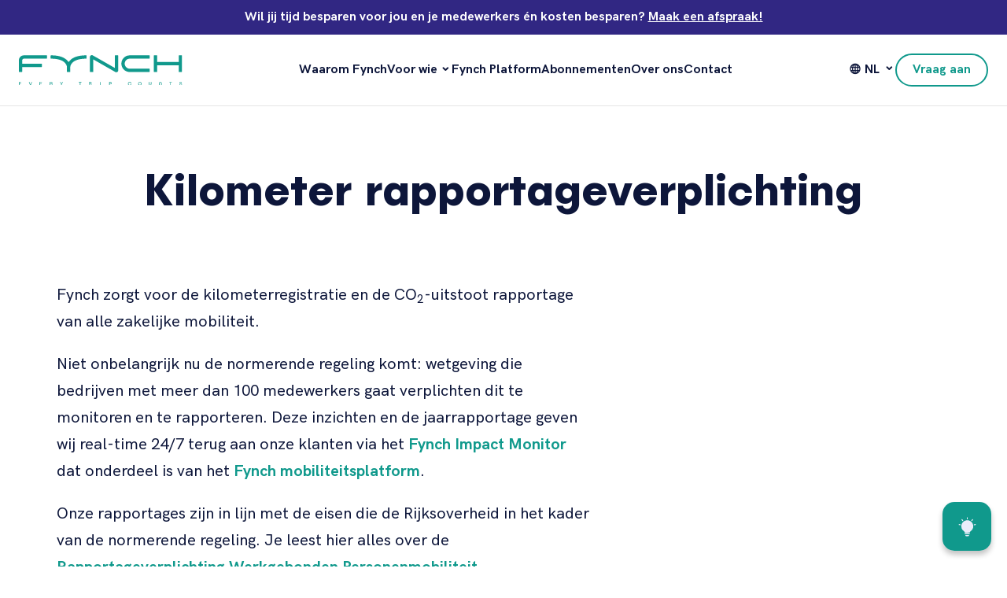

--- FILE ---
content_type: text/html; charset=UTF-8
request_url: https://fynchmobility.com/kilometer_rapportageverplichting/
body_size: 14847
content:
<!doctype html>
<html lang="nl-NL">
<head>
	<meta charset="UTF-8" />
	<meta name="viewport" content="width=device-width, initial-scale=1" />
	<script type="text/javascript" data-cookieconsent="ignore">
	window.dataLayer = window.dataLayer || [];

	function gtag() {
		dataLayer.push(arguments);
	}

	gtag("consent", "default", {
		ad_personalization: "denied",
		ad_storage: "denied",
		ad_user_data: "denied",
		analytics_storage: "denied",
		functionality_storage: "denied",
		personalization_storage: "denied",
		security_storage: "granted",
		wait_for_update: 500,
	});
	gtag("set", "ads_data_redaction", true);
	</script>
<script type="text/javascript" data-cookieconsent="ignore">
		(function (w, d, s, l, i) {
		w[l] = w[l] || [];
		w[l].push({'gtm.start': new Date().getTime(), event: 'gtm.js'});
		var f = d.getElementsByTagName(s)[0], j = d.createElement(s), dl = l !== 'dataLayer' ? '&l=' + l : '';
		j.async = true;
		j.src = 'https://www.googletagmanager.com/gtm.js?id=' + i + dl;
		f.parentNode.insertBefore(j, f);
	})(
		window,
		document,
		'script',
		'dataLayer',
		'GTM-NBJC6LH'
	);
</script>
<script type="text/javascript"
		id="Cookiebot"
		src="https://consent.cookiebot.com/uc.js"
		data-implementation="wp"
		data-cbid="da974e9b-964b-4279-96cd-54bfaa947a62"
							data-blockingmode="auto"
	></script>
<meta name='robots' content='index, follow, max-image-preview:large, max-snippet:-1, max-video-preview:-1' />

	<!-- This site is optimized with the Yoast SEO plugin v25.7 - https://yoast.com/wordpress/plugins/seo/ -->
	<title>Kilometer rapportageverplichting met Fynch Mobility</title>
	<meta name="description" content="Fynch Mobility zorgt voor de kilometerregistratie en de kilometer rapportageverplichting van alle zakelijke mobiliteit." />
	<link rel="canonical" href="https://fynchmobility.com/kilometer_rapportageverplichting/" />
	<meta property="og:locale" content="nl_NL" />
	<meta property="og:type" content="article" />
	<meta property="og:title" content="Kilometer rapportageverplichting met Fynch Mobility" />
	<meta property="og:description" content="Fynch Mobility zorgt voor de kilometerregistratie en de kilometer rapportageverplichting van alle zakelijke mobiliteit." />
	<meta property="og:url" content="https://fynchmobility.com/kilometer_rapportageverplichting/" />
	<meta property="og:site_name" content="Fynch" />
	<meta property="article:publisher" content="https://www.facebook.com/FynchSmartMobility" />
	<meta property="article:modified_time" content="2024-03-06T16:30:27+00:00" />
	<meta name="twitter:card" content="summary_large_image" />
	<meta name="twitter:site" content="@FynchM" />
	<script type="application/ld+json" class="yoast-schema-graph">{"@context":"https://schema.org","@graph":[{"@type":"WebPage","@id":"https://fynchmobility.com/kilometer_rapportageverplichting/","url":"https://fynchmobility.com/kilometer_rapportageverplichting/","name":"Kilometer rapportageverplichting met Fynch Mobility","isPartOf":{"@id":"https://fynchmobility.com/#website"},"datePublished":"2023-04-21T09:08:24+00:00","dateModified":"2024-03-06T16:30:27+00:00","description":"Fynch Mobility zorgt voor de kilometerregistratie en de kilometer rapportageverplichting van alle zakelijke mobiliteit.","breadcrumb":{"@id":"https://fynchmobility.com/kilometer_rapportageverplichting/#breadcrumb"},"inLanguage":"nl-NL","potentialAction":[{"@type":"ReadAction","target":["https://fynchmobility.com/kilometer_rapportageverplichting/"]}]},{"@type":"BreadcrumbList","@id":"https://fynchmobility.com/kilometer_rapportageverplichting/#breadcrumb","itemListElement":[{"@type":"ListItem","position":1,"name":"Home","item":"https://fynchmobility.com/"},{"@type":"ListItem","position":2,"name":"Kilometer rapportageverplichting"}]},{"@type":"WebSite","@id":"https://fynchmobility.com/#website","url":"https://fynchmobility.com/","name":"Fynch","description":"Every Trip Counts","publisher":{"@id":"https://fynchmobility.com/#organization"},"potentialAction":[{"@type":"SearchAction","target":{"@type":"EntryPoint","urlTemplate":"https://fynchmobility.com/?s={search_term_string}"},"query-input":{"@type":"PropertyValueSpecification","valueRequired":true,"valueName":"search_term_string"}}],"inLanguage":"nl-NL"},{"@type":"Organization","@id":"https://fynchmobility.com/#organization","name":"Fynch","url":"https://fynchmobility.com/","logo":{"@type":"ImageObject","inLanguage":"nl-NL","@id":"https://fynchmobility.com/#/schema/logo/image/","url":"https://fynchmobility.com/wp-content/uploads/2022/03/fynch-og-image.png","contentUrl":"https://fynchmobility.com/wp-content/uploads/2022/03/fynch-og-image.png","width":1200,"height":630,"caption":"Fynch"},"image":{"@id":"https://fynchmobility.com/#/schema/logo/image/"},"sameAs":["https://www.facebook.com/FynchSmartMobility","https://x.com/FynchM","https://www.instagram.com/fynchmobility/","https://www.linkedin.com/company/fynchmobility/"]}]}</script>
	<!-- / Yoast SEO plugin. -->


<link rel='dns-prefetch' href='//euc-widget.freshworks.com' />
<link rel='dns-prefetch' href='//desk.zoho.eu' />

<link rel="alternate" title="oEmbed (JSON)" type="application/json+oembed" href="https://fynchmobility.com/wp-json/oembed/1.0/embed?url=https%3A%2F%2Ffynchmobility.com%2Fkilometer_rapportageverplichting%2F" />
<link rel="alternate" title="oEmbed (XML)" type="text/xml+oembed" href="https://fynchmobility.com/wp-json/oembed/1.0/embed?url=https%3A%2F%2Ffynchmobility.com%2Fkilometer_rapportageverplichting%2F&#038;format=xml" />
<style id='wp-img-auto-sizes-contain-inline-css'>
img:is([sizes=auto i],[sizes^="auto," i]){contain-intrinsic-size:3000px 1500px}
/*# sourceURL=wp-img-auto-sizes-contain-inline-css */
</style>
<link data-minify="1" rel='stylesheet' id='formidable-css' href='https://fynchmobility.com/wp-content/cache/min/1/wp-content/plugins/formidable/css/formidableforms.css?ver=1765983946' media='all' />
<style id='wp-emoji-styles-inline-css'>

	img.wp-smiley, img.emoji {
		display: inline !important;
		border: none !important;
		box-shadow: none !important;
		height: 1em !important;
		width: 1em !important;
		margin: 0 0.07em !important;
		vertical-align: -0.1em !important;
		background: none !important;
		padding: 0 !important;
	}
/*# sourceURL=wp-emoji-styles-inline-css */
</style>
<style id='classic-theme-styles-inline-css'>
/**
 * These rules are needed for backwards compatibility.
 * They should match the button element rules in the base theme.json file.
 */
.wp-block-button__link {
	color: #ffffff;
	background-color: #32373c;
	border-radius: 9999px; /* 100% causes an oval, but any explicit but really high value retains the pill shape. */

	/* This needs a low specificity so it won't override the rules from the button element if defined in theme.json. */
	box-shadow: none;
	text-decoration: none;

	/* The extra 2px are added to size solids the same as the outline versions.*/
	padding: calc(0.667em + 2px) calc(1.333em + 2px);

	font-size: 1.125em;
}

.wp-block-file__button {
	background: #32373c;
	color: #ffffff;
	text-decoration: none;
}

/*# sourceURL=/wp-includes/css/classic-themes.css */
</style>
<link data-minify="1" rel='stylesheet' id='wpa-css-css' href='https://fynchmobility.com/wp-content/cache/min/1/wp-content/plugins/honeypot/includes/css/wpa.css?ver=1765983946' media='all' />
<link data-minify="1" rel='stylesheet' id='vendor-styles-css' href='https://fynchmobility.com/wp-content/cache/min/1/wp-content/themes/fynch/dist/vendors.css?ver=1765983946' media='all' />
<link data-minify="1" rel='stylesheet' id='fynch-styles-css' href='https://fynchmobility.com/wp-content/cache/min/1/wp-content/themes/fynch/dist/main.css?ver=1765983946' media='all' />
<style id='rocket-lazyload-inline-css'>
.rll-youtube-player{position:relative;padding-bottom:56.23%;height:0;overflow:hidden;max-width:100%;}.rll-youtube-player:focus-within{outline: 2px solid currentColor;outline-offset: 5px;}.rll-youtube-player iframe{position:absolute;top:0;left:0;width:100%;height:100%;z-index:100;background:0 0}.rll-youtube-player img{bottom:0;display:block;left:0;margin:auto;max-width:100%;width:100%;position:absolute;right:0;top:0;border:none;height:auto;-webkit-transition:.4s all;-moz-transition:.4s all;transition:.4s all}.rll-youtube-player img:hover{-webkit-filter:brightness(75%)}.rll-youtube-player .play{height:100%;width:100%;left:0;top:0;position:absolute;background:url(https://fynchmobility.com/wp-content/plugins/wp-rocket/assets/img/youtube.png) no-repeat center;background-color: transparent !important;cursor:pointer;border:none;}.wp-embed-responsive .wp-has-aspect-ratio .rll-youtube-player{position:absolute;padding-bottom:0;width:100%;height:100%;top:0;bottom:0;left:0;right:0}
/*# sourceURL=rocket-lazyload-inline-css */
</style>
<script id="wpml-cookie-js-extra">
var wpml_cookies = {"wp-wpml_current_language":{"value":"nl","expires":1,"path":"/"}};
var wpml_cookies = {"wp-wpml_current_language":{"value":"nl","expires":1,"path":"/"}};
//# sourceURL=wpml-cookie-js-extra
</script>
<script data-minify="1" src="https://fynchmobility.com/wp-content/cache/min/1/wp-content/plugins/sitepress-multilingual-cms/res/js/cookies/language-cookie.js?ver=1765983946" id="wpml-cookie-js" defer data-wp-strategy="defer"></script>
<script src="https://fynchmobility.com/wp-includes/js/jquery/jquery.js?ver=3.7.1" id="jquery-core-js" data-rocket-defer defer></script>
<link rel="https://api.w.org/" href="https://fynchmobility.com/wp-json/" /><link rel="alternate" title="JSON" type="application/json" href="https://fynchmobility.com/wp-json/wp/v2/pages/3042" /><link rel="EditURI" type="application/rsd+xml" title="RSD" href="https://fynchmobility.com/xmlrpc.php?rsd" />
<meta name="generator" content="WordPress 6.9" />
<link rel='shortlink' href='https://fynchmobility.com/?p=3042' />
<meta name="generator" content="WPML ver:4.7.6 stt:37,1;" />
<script>document.documentElement.className += " js";</script>
<link rel="icon" href="https://fynchmobility.com/wp-content/uploads/2022/03/cropped-favicon-150x150.png" sizes="32x32" />
<link rel="icon" href="https://fynchmobility.com/wp-content/uploads/2022/03/cropped-favicon-300x300.png" sizes="192x192" />
<link rel="apple-touch-icon" href="https://fynchmobility.com/wp-content/uploads/2022/03/cropped-favicon-300x300.png" />
<meta name="msapplication-TileImage" content="https://fynchmobility.com/wp-content/uploads/2022/03/cropped-favicon-300x300.png" />
<noscript><style id="rocket-lazyload-nojs-css">.rll-youtube-player, [data-lazy-src]{display:none !important;}</style></noscript><style id='global-styles-inline-css'>
:root{--wp--preset--aspect-ratio--square: 1;--wp--preset--aspect-ratio--4-3: 4/3;--wp--preset--aspect-ratio--3-4: 3/4;--wp--preset--aspect-ratio--3-2: 3/2;--wp--preset--aspect-ratio--2-3: 2/3;--wp--preset--aspect-ratio--16-9: 16/9;--wp--preset--aspect-ratio--9-16: 9/16;--wp--preset--color--black: #000000;--wp--preset--color--cyan-bluish-gray: #abb8c3;--wp--preset--color--white: #ffffff;--wp--preset--color--pale-pink: #f78da7;--wp--preset--color--vivid-red: #cf2e2e;--wp--preset--color--luminous-vivid-orange: #ff6900;--wp--preset--color--luminous-vivid-amber: #fcb900;--wp--preset--color--light-green-cyan: #7bdcb5;--wp--preset--color--vivid-green-cyan: #00d084;--wp--preset--color--pale-cyan-blue: #8ed1fc;--wp--preset--color--vivid-cyan-blue: #0693e3;--wp--preset--color--vivid-purple: #9b51e0;--wp--preset--gradient--vivid-cyan-blue-to-vivid-purple: linear-gradient(135deg,rgb(6,147,227) 0%,rgb(155,81,224) 100%);--wp--preset--gradient--light-green-cyan-to-vivid-green-cyan: linear-gradient(135deg,rgb(122,220,180) 0%,rgb(0,208,130) 100%);--wp--preset--gradient--luminous-vivid-amber-to-luminous-vivid-orange: linear-gradient(135deg,rgb(252,185,0) 0%,rgb(255,105,0) 100%);--wp--preset--gradient--luminous-vivid-orange-to-vivid-red: linear-gradient(135deg,rgb(255,105,0) 0%,rgb(207,46,46) 100%);--wp--preset--gradient--very-light-gray-to-cyan-bluish-gray: linear-gradient(135deg,rgb(238,238,238) 0%,rgb(169,184,195) 100%);--wp--preset--gradient--cool-to-warm-spectrum: linear-gradient(135deg,rgb(74,234,220) 0%,rgb(151,120,209) 20%,rgb(207,42,186) 40%,rgb(238,44,130) 60%,rgb(251,105,98) 80%,rgb(254,248,76) 100%);--wp--preset--gradient--blush-light-purple: linear-gradient(135deg,rgb(255,206,236) 0%,rgb(152,150,240) 100%);--wp--preset--gradient--blush-bordeaux: linear-gradient(135deg,rgb(254,205,165) 0%,rgb(254,45,45) 50%,rgb(107,0,62) 100%);--wp--preset--gradient--luminous-dusk: linear-gradient(135deg,rgb(255,203,112) 0%,rgb(199,81,192) 50%,rgb(65,88,208) 100%);--wp--preset--gradient--pale-ocean: linear-gradient(135deg,rgb(255,245,203) 0%,rgb(182,227,212) 50%,rgb(51,167,181) 100%);--wp--preset--gradient--electric-grass: linear-gradient(135deg,rgb(202,248,128) 0%,rgb(113,206,126) 100%);--wp--preset--gradient--midnight: linear-gradient(135deg,rgb(2,3,129) 0%,rgb(40,116,252) 100%);--wp--preset--font-size--small: 13px;--wp--preset--font-size--medium: 20px;--wp--preset--font-size--large: 36px;--wp--preset--font-size--x-large: 42px;--wp--preset--spacing--20: 0.44rem;--wp--preset--spacing--30: 0.67rem;--wp--preset--spacing--40: 1rem;--wp--preset--spacing--50: 1.5rem;--wp--preset--spacing--60: 2.25rem;--wp--preset--spacing--70: 3.38rem;--wp--preset--spacing--80: 5.06rem;--wp--preset--shadow--natural: 6px 6px 9px rgba(0, 0, 0, 0.2);--wp--preset--shadow--deep: 12px 12px 50px rgba(0, 0, 0, 0.4);--wp--preset--shadow--sharp: 6px 6px 0px rgba(0, 0, 0, 0.2);--wp--preset--shadow--outlined: 6px 6px 0px -3px rgb(255, 255, 255), 6px 6px rgb(0, 0, 0);--wp--preset--shadow--crisp: 6px 6px 0px rgb(0, 0, 0);}:where(.is-layout-flex){gap: 0.5em;}:where(.is-layout-grid){gap: 0.5em;}body .is-layout-flex{display: flex;}.is-layout-flex{flex-wrap: wrap;align-items: center;}.is-layout-flex > :is(*, div){margin: 0;}body .is-layout-grid{display: grid;}.is-layout-grid > :is(*, div){margin: 0;}:where(.wp-block-columns.is-layout-flex){gap: 2em;}:where(.wp-block-columns.is-layout-grid){gap: 2em;}:where(.wp-block-post-template.is-layout-flex){gap: 1.25em;}:where(.wp-block-post-template.is-layout-grid){gap: 1.25em;}.has-black-color{color: var(--wp--preset--color--black) !important;}.has-cyan-bluish-gray-color{color: var(--wp--preset--color--cyan-bluish-gray) !important;}.has-white-color{color: var(--wp--preset--color--white) !important;}.has-pale-pink-color{color: var(--wp--preset--color--pale-pink) !important;}.has-vivid-red-color{color: var(--wp--preset--color--vivid-red) !important;}.has-luminous-vivid-orange-color{color: var(--wp--preset--color--luminous-vivid-orange) !important;}.has-luminous-vivid-amber-color{color: var(--wp--preset--color--luminous-vivid-amber) !important;}.has-light-green-cyan-color{color: var(--wp--preset--color--light-green-cyan) !important;}.has-vivid-green-cyan-color{color: var(--wp--preset--color--vivid-green-cyan) !important;}.has-pale-cyan-blue-color{color: var(--wp--preset--color--pale-cyan-blue) !important;}.has-vivid-cyan-blue-color{color: var(--wp--preset--color--vivid-cyan-blue) !important;}.has-vivid-purple-color{color: var(--wp--preset--color--vivid-purple) !important;}.has-black-background-color{background-color: var(--wp--preset--color--black) !important;}.has-cyan-bluish-gray-background-color{background-color: var(--wp--preset--color--cyan-bluish-gray) !important;}.has-white-background-color{background-color: var(--wp--preset--color--white) !important;}.has-pale-pink-background-color{background-color: var(--wp--preset--color--pale-pink) !important;}.has-vivid-red-background-color{background-color: var(--wp--preset--color--vivid-red) !important;}.has-luminous-vivid-orange-background-color{background-color: var(--wp--preset--color--luminous-vivid-orange) !important;}.has-luminous-vivid-amber-background-color{background-color: var(--wp--preset--color--luminous-vivid-amber) !important;}.has-light-green-cyan-background-color{background-color: var(--wp--preset--color--light-green-cyan) !important;}.has-vivid-green-cyan-background-color{background-color: var(--wp--preset--color--vivid-green-cyan) !important;}.has-pale-cyan-blue-background-color{background-color: var(--wp--preset--color--pale-cyan-blue) !important;}.has-vivid-cyan-blue-background-color{background-color: var(--wp--preset--color--vivid-cyan-blue) !important;}.has-vivid-purple-background-color{background-color: var(--wp--preset--color--vivid-purple) !important;}.has-black-border-color{border-color: var(--wp--preset--color--black) !important;}.has-cyan-bluish-gray-border-color{border-color: var(--wp--preset--color--cyan-bluish-gray) !important;}.has-white-border-color{border-color: var(--wp--preset--color--white) !important;}.has-pale-pink-border-color{border-color: var(--wp--preset--color--pale-pink) !important;}.has-vivid-red-border-color{border-color: var(--wp--preset--color--vivid-red) !important;}.has-luminous-vivid-orange-border-color{border-color: var(--wp--preset--color--luminous-vivid-orange) !important;}.has-luminous-vivid-amber-border-color{border-color: var(--wp--preset--color--luminous-vivid-amber) !important;}.has-light-green-cyan-border-color{border-color: var(--wp--preset--color--light-green-cyan) !important;}.has-vivid-green-cyan-border-color{border-color: var(--wp--preset--color--vivid-green-cyan) !important;}.has-pale-cyan-blue-border-color{border-color: var(--wp--preset--color--pale-cyan-blue) !important;}.has-vivid-cyan-blue-border-color{border-color: var(--wp--preset--color--vivid-cyan-blue) !important;}.has-vivid-purple-border-color{border-color: var(--wp--preset--color--vivid-purple) !important;}.has-vivid-cyan-blue-to-vivid-purple-gradient-background{background: var(--wp--preset--gradient--vivid-cyan-blue-to-vivid-purple) !important;}.has-light-green-cyan-to-vivid-green-cyan-gradient-background{background: var(--wp--preset--gradient--light-green-cyan-to-vivid-green-cyan) !important;}.has-luminous-vivid-amber-to-luminous-vivid-orange-gradient-background{background: var(--wp--preset--gradient--luminous-vivid-amber-to-luminous-vivid-orange) !important;}.has-luminous-vivid-orange-to-vivid-red-gradient-background{background: var(--wp--preset--gradient--luminous-vivid-orange-to-vivid-red) !important;}.has-very-light-gray-to-cyan-bluish-gray-gradient-background{background: var(--wp--preset--gradient--very-light-gray-to-cyan-bluish-gray) !important;}.has-cool-to-warm-spectrum-gradient-background{background: var(--wp--preset--gradient--cool-to-warm-spectrum) !important;}.has-blush-light-purple-gradient-background{background: var(--wp--preset--gradient--blush-light-purple) !important;}.has-blush-bordeaux-gradient-background{background: var(--wp--preset--gradient--blush-bordeaux) !important;}.has-luminous-dusk-gradient-background{background: var(--wp--preset--gradient--luminous-dusk) !important;}.has-pale-ocean-gradient-background{background: var(--wp--preset--gradient--pale-ocean) !important;}.has-electric-grass-gradient-background{background: var(--wp--preset--gradient--electric-grass) !important;}.has-midnight-gradient-background{background: var(--wp--preset--gradient--midnight) !important;}.has-small-font-size{font-size: var(--wp--preset--font-size--small) !important;}.has-medium-font-size{font-size: var(--wp--preset--font-size--medium) !important;}.has-large-font-size{font-size: var(--wp--preset--font-size--large) !important;}.has-x-large-font-size{font-size: var(--wp--preset--font-size--x-large) !important;}
/*# sourceURL=global-styles-inline-css */
</style>
<style id='core-block-supports-inline-css'>
/**
 * Core styles: block-supports
 */

/*# sourceURL=core-block-supports-inline-css */
</style>
<meta name="generator" content="WP Rocket 3.19.3" data-wpr-features="wpr_defer_js wpr_minify_js wpr_lazyload_images wpr_lazyload_iframes wpr_image_dimensions wpr_minify_css wpr_preload_links wpr_desktop" /></head>

<body class="wp-singular page-template-default page page-id-3042 wp-custom-logo wp-embed-responsive wp-theme-fynch">

	
	
<header data-rocket-location-hash="2a89341fefd0155df4d7cfe2b2e54b3a" class="site-header">

	

	
	<div data-rocket-location-hash="f541586d9fdbeea2c57790bf5673930d" class="top-bar top-bar--purple">
		<div data-rocket-location-hash="40f22408a88335a0945fffe944caafc3" class="container">

			<p><strong>Wil jij tijd besparen voor jou en je medewerkers én kosten besparen? <a href="https://fynchmobility.com/contact/">Maak een afspraak!</a></strong></p>

		</div>
	</div>


	<div data-rocket-location-hash="dc88aa52e9d34ca1caec9e09c16ac5cd" class="container container--site-header">

		<div data-rocket-location-hash="56281fd5bb5b5419a2796aaeda152252" class="site-header__left">

			<div class="site-header__logo">

				

	
	<div class="site-logo">
		<a class="site-logo__link" href="https://fynchmobility.com/" title="Fynch">
			<img
				class="site-logo__image"
			 src="data:image/svg+xml,%3Csvg%20xmlns='http://www.w3.org/2000/svg'%20viewBox='0%200%20259%2048'%3E%3C/svg%3E"
				width="259"
				height="48"
				alt="Fynch"
		 data-lazy-src="https://fynchmobility.com/wp-content/uploads/2022/02/fynch-logo-with-slogan.svg"	/><noscript><img
				class="site-logo__image"
				src="https://fynchmobility.com/wp-content/uploads/2022/02/fynch-logo-with-slogan.svg"
				width="259"
				height="48"
				alt="Fynch"
			/></noscript>
		</a>
	</div>


			</div>

		</div>

		<div data-rocket-location-hash="bf84a8f688fade4aa0a854bacf5f5299" class="site-header__center">

			<div class="site-header__menu">

				<ul id="menu-hoofdmenu-nl" class="main-menu"><li id="menu-item-7247" class="menu-item-7247 main-menu__list-item"><a href="https://fynchmobility.com/waarom-fynch/" class="main-menu__link">Waarom Fynch</a></li>
<li id="menu-item-12048" class="menu-item-12048 main-menu__list-item main-menu__list-item--has-children"><a class="main-menu__link">Voor wie</a>
<ul class="main-menu__sub-menu">
	<li id="menu-item-12031" class="menu-item-12031 main-menu__list-item main-menu__list-item--child"><a href="https://fynchmobility.com/ambulanteteams/" class="main-menu__link main-menu__link--child">Ambulante teams</a></li>
	<li id="menu-item-12030" class="menu-item-12030 main-menu__list-item main-menu__list-item--child"><a href="https://fynchmobility.com/fynch-voor-zakelijke-dienstverlening/" class="main-menu__link main-menu__link--child">Zakelijke dienstverlening</a></li>
	<li id="menu-item-12029" class="menu-item-12029 main-menu__list-item main-menu__list-item--child"><a href="https://fynchmobility.com/fynch-voor-overheden/" class="main-menu__link main-menu__link--child">Overheid</a></li>
	<li id="menu-item-12039" class="menu-item-12039 main-menu__list-item main-menu__list-item--child"><a href="https://fynchmobility.com/fynch-voor-zzp/" class="main-menu__link main-menu__link--child">ZZP</a></li>
</ul>
</li>
<li id="menu-item-156" class="menu-item-156 main-menu__list-item"><a href="https://fynchmobility.com/mobiliteitsplatform/" title="Software voor registratie van mobiliteit" class="main-menu__link">Fynch Platform</a></li>
<li id="menu-item-8310" class="menu-item-8310 main-menu__list-item"><a href="https://fynchmobility.com/pakketten/" class="main-menu__link">Abonnementen</a></li>
<li id="menu-item-7504" class="menu-item-7504 main-menu__list-item"><a href="https://fynchmobility.com/over-ons/" class="main-menu__link">Over ons</a></li>
<li id="menu-item-7938" class="menu-item-7938 main-menu__list-item"><a href="https://fynchmobility.com/contact/" class="main-menu__link">Contact</a></li>
</ul>
			</div>

		</div>

		<div data-rocket-location-hash="2169694b547062cf8123937f563029b0" class="site-header__right">

			


	<div class="site-header__language-switcher">
		<div class="language-switcher">

			
			
				
													
			
									<span class="language-switcher__current-language">
						nl					</span>
				
				
			
			
				<div class="language-switcher__dropdown-wrapper">
					<div class="language-switcher__dropdown">

						
							<a class="language-switcher__language" href="https://fynchmobility.com/en/kilometer-reporting-requirement/" target="_self">
								English							</a>

						
					</div>
				</div>

			
		</div>
	</div>


			
			
				
				<a
					class="site-header__button"
					href="https://fynchmobility.com/offerte/"
					target="_self"
				>
					Vraag aan				</a>

			
			<div class="site-header__mobile-menu">

				
<div class="mobile-menu">

	<button class="mobile-menu__toggle">

		<span class="mobile-menu__toggle-label">
			Menu		</span>
		
		<i class="mobile-menu__toggle-icon uil uil-bars"></i>

	</button>

	<div class="mobile-menu__panel">

		<div class="mobile-menu__header">
			<i class="mobile-menu__close"></i>
		</div>

		<div class="mobile-menu__nav-menu-wrapper">

		<ul id="menu-hoofdmenu-nl-1" class="mobile-nav-menu"><li class="menu-item-7247 mobile-nav-menu__list-item"><a href="https://fynchmobility.com/waarom-fynch/" class="mobile-nav-menu__link">Waarom Fynch</a></li>
<li class="menu-item-12048 mobile-nav-menu__list-item mobile-nav-menu__list-item--has-children"><a class="mobile-nav-menu__link">Voor wie</a>
<ul class="mobile-nav-menu__sub-menu">
	<li class="menu-item-12031 mobile-nav-menu__list-item mobile-nav-menu__list-item--child"><a href="https://fynchmobility.com/ambulanteteams/" class="mobile-nav-menu__link mobile-nav-menu__link--child">Ambulante teams</a></li>
	<li class="menu-item-12030 mobile-nav-menu__list-item mobile-nav-menu__list-item--child"><a href="https://fynchmobility.com/fynch-voor-zakelijke-dienstverlening/" class="mobile-nav-menu__link mobile-nav-menu__link--child">Zakelijke dienstverlening</a></li>
	<li class="menu-item-12029 mobile-nav-menu__list-item mobile-nav-menu__list-item--child"><a href="https://fynchmobility.com/fynch-voor-overheden/" class="mobile-nav-menu__link mobile-nav-menu__link--child">Overheid</a></li>
	<li class="menu-item-12039 mobile-nav-menu__list-item mobile-nav-menu__list-item--child"><a href="https://fynchmobility.com/fynch-voor-zzp/" class="mobile-nav-menu__link mobile-nav-menu__link--child">ZZP</a></li>
</ul>
</li>
<li class="menu-item-156 mobile-nav-menu__list-item"><a href="https://fynchmobility.com/mobiliteitsplatform/" title="Software voor registratie van mobiliteit" class="mobile-nav-menu__link">Fynch Platform</a></li>
<li class="menu-item-8310 mobile-nav-menu__list-item"><a href="https://fynchmobility.com/pakketten/" class="mobile-nav-menu__link">Abonnementen</a></li>
<li class="menu-item-7504 mobile-nav-menu__list-item"><a href="https://fynchmobility.com/over-ons/" class="mobile-nav-menu__link">Over ons</a></li>
<li class="menu-item-7938 mobile-nav-menu__list-item"><a href="https://fynchmobility.com/contact/" class="mobile-nav-menu__link">Contact</a></li>
</ul>
		
		
			<div class="mobile-menu__button">

				
				<a
					class="button"
					href="https://fynchmobility.com/offerte/"
					target="_self"
				>
					Vraag aan				</a>

			</div>

		
		<div class="mobile-menu__footer">

			


	<div class="language-switcher-mobile">
		<div class="language-switcher-mobile__languages">

			
				
									<a href="https://fynchmobility.com/en/kilometer-reporting-requirement/" class="language-switcher-mobile__language">
						en					</a>
				
			
									<span class="language-switcher-mobile__language language-switcher-mobile__language--active">
						nl					</span>
				
				
			
		</div>
	</div>


		</div>

	</div>
</div>

			</div>

		</div>

	</div>
</header>


	<div data-rocket-location-hash="4aa0b6288de49314f49175f40eb482e0" class="page-title">
		<div class="container">
			<h1 class="page-title__title page-title__title--center">
				Kilometer rapportageverplichting			</h1>
		</div>
	</div>
<main data-rocket-location-hash="8b8f424e13f4cf4448450354fe6f4d39" class="page-blocks page-blocks--narrow">

<section
	id="rapportage" 	class="media-content"
>
	<div class="container">

		
		<div class="media-content__row media-content__row--reverse">

			
			<div class="media-content__column media-content__column--media media-content__column--width-40">

				
				
				
				
				
			</div>

			
			<div class="media-content__column media-content__column--content">

				<p>Fynch zorgt voor de kilometerregistratie en de CO<sub>2</sub>-uitstoot rapportage van alle zakelijke mobiliteit.</p>
<p>Niet onbelangrijk nu de normerende regeling komt: wetgeving die bedrijven met meer dan 100 medewerkers gaat verplichten dit te monitoren en te rapporteren. Deze inzichten en de jaarrapportage geven wij real-time 24/7 terug aan onze klanten via het <a href="https://fynchmobility.com/mobiliteitsplatform/impact-monitor/">Fynch Impact Monitor</a> dat onderdeel is van het <a href="https://fynchmobility.com/mobiliteitsplatform/">Fynch mobiliteitsplatform</a>.</p>
<p>Onze rapportages zijn in lijn met de eisen die de Rijksoverheid in het kader van de normerende regeling. Je leest hier alles over de <a href="https://fynchmobility.com/rapportageverplichting-werkgebonden-personenmobiliteit/" rel="noopener">Rapportageverplichting Werkgebonden Personenmobiliteit</a>.</p>

			</div>

		</div>
	</div>
</section>

<section class="cta-bar">
	<div class="container">

		

<div class="call-to-action-bar call-to-action-bar--background-green">

	<div class="call-to-action-bar__content">

		<h3 class="call-to-action-bar__title">Is Fynch ook de volgende stap voor jouw organisatie?</h3>
		
	</div>
		
	
	<div class="call-to-action-bar__buttons">

		
			
				
				<a
					class="button call-to-action-bar__button"
					href="https://fynchmobility.com/contact/"
					target="_self"
				>
					Neem contact met ons op				</a>

			
		
			
		
	</div>

</div>

	</div>
</section>
</main>
	<footer data-rocket-location-hash="710457d5916580fa907d79f5ba05e2b5" class="footer">

		


	<section class="footer-logos">
		<div class="container">

			<div class="footer-logos__grid">

				<div class="footer-logos__logo"><img width="1067" height="282" src="data:image/svg+xml,%3Csvg%20xmlns='http://www.w3.org/2000/svg'%20viewBox='0%200%201067%20282'%3E%3C/svg%3E" class="footer-logos__logo-image" alt="" decoding="async" data-lazy-srcset="https://fynchmobility.com/wp-content/uploads/2025/06/BC-Certified-logo_ISO-27001-2022-RVA_ENG.jpg 1067w, https://fynchmobility.com/wp-content/uploads/2025/06/BC-Certified-logo_ISO-27001-2022-RVA_ENG-300x79.jpg 300w, https://fynchmobility.com/wp-content/uploads/2025/06/BC-Certified-logo_ISO-27001-2022-RVA_ENG-1024x271.jpg 1024w, https://fynchmobility.com/wp-content/uploads/2025/06/BC-Certified-logo_ISO-27001-2022-RVA_ENG-768x203.jpg 768w" data-lazy-sizes="(max-width: 1067px) 100vw, 1067px" data-lazy-src="https://fynchmobility.com/wp-content/uploads/2025/06/BC-Certified-logo_ISO-27001-2022-RVA_ENG.jpg" /><noscript><img width="1067" height="282" src="https://fynchmobility.com/wp-content/uploads/2025/06/BC-Certified-logo_ISO-27001-2022-RVA_ENG.jpg" class="footer-logos__logo-image" alt="" decoding="async" srcset="https://fynchmobility.com/wp-content/uploads/2025/06/BC-Certified-logo_ISO-27001-2022-RVA_ENG.jpg 1067w, https://fynchmobility.com/wp-content/uploads/2025/06/BC-Certified-logo_ISO-27001-2022-RVA_ENG-300x79.jpg 300w, https://fynchmobility.com/wp-content/uploads/2025/06/BC-Certified-logo_ISO-27001-2022-RVA_ENG-1024x271.jpg 1024w, https://fynchmobility.com/wp-content/uploads/2025/06/BC-Certified-logo_ISO-27001-2022-RVA_ENG-768x203.jpg 768w" sizes="(max-width: 1067px) 100vw, 1067px" /></noscript></div><div class="footer-logos__logo"><img width="517" height="97" src="data:image/svg+xml,%3Csvg%20xmlns='http://www.w3.org/2000/svg'%20viewBox='0%200%20517%2097'%3E%3C/svg%3E" class="footer-logos__logo-image" alt="Fynch ontvangt EU-REACT subsidie" decoding="async" data-lazy-srcset="https://fynchmobility.com/wp-content/uploads/2023/06/REACT-EU-logo.png 517w, https://fynchmobility.com/wp-content/uploads/2023/06/REACT-EU-logo-300x56.png 300w" data-lazy-sizes="(max-width: 517px) 100vw, 517px" data-lazy-src="https://fynchmobility.com/wp-content/uploads/2023/06/REACT-EU-logo.png" /><noscript><img width="517" height="97" src="https://fynchmobility.com/wp-content/uploads/2023/06/REACT-EU-logo.png" class="footer-logos__logo-image" alt="Fynch ontvangt EU-REACT subsidie" decoding="async" srcset="https://fynchmobility.com/wp-content/uploads/2023/06/REACT-EU-logo.png 517w, https://fynchmobility.com/wp-content/uploads/2023/06/REACT-EU-logo-300x56.png 300w" sizes="(max-width: 517px) 100vw, 517px" /></noscript></div>
			</div>

		</div>
	</section>


<section class="footer-columns">
	<div class="container">
		<div class="footer-columns__row">

			
			
				<div class="footer-columns__column footer-columns__column--contact">

					<img width="150" height="16" src="data:image/svg+xml,%3Csvg%20xmlns='http://www.w3.org/2000/svg'%20viewBox='0%200%20150%2016'%3E%3C/svg%3E" class="footer-columns__logo" alt="Fynch logo" decoding="async" data-lazy-src="https://fynchmobility.com/wp-content/uploads/2024/02/fynch-logo-no-slogan.svg" /><noscript><img width="150" height="16" src="https://fynchmobility.com/wp-content/uploads/2024/02/fynch-logo-no-slogan.svg" class="footer-columns__logo" alt="Fynch logo" decoding="async" /></noscript><p class="footer-columns__address">Europalaan 500<br />
3526 KS Utrecht <br />
Verdieping 3</p><p class="footer-columns__socials">
							<a
								class="footer-columns__social-icon"
								href="https://www.youtube.com/@FynchMobility"
								target="_blank"
								aria-label="YouTube"
								title="YouTube"
							>
								<i class="uil uil-youtube"></i>							</a>

							
							<a
								class="footer-columns__social-icon"
								href="https://www.linkedin.com/company/fynchmobility/"
								target="_blank"
								aria-label="LinkedIn"
								title="LinkedIn"
							>
								<i class="uil uil-linkedin"></i>							</a>

							
							<a
								class="footer-columns__social-icon"
								href="https://www.instagram.com/fynchmobility/"
								target="_blank"
								aria-label="Instagram"
								title="Instagram"
							>
								<i class="uil uil-instagram-alt"></i>							</a>

							</p>
				</div>

			
			<div class="footer-columns__column footer-columns__column--contact"><span class="footer-columns__menu-title">Duurzaamheid</span><ul id="menu-footer-menu-1-nl" class="widget-nav-menu"><li id="menu-item-10764" class="menu-item-10764 widget-nav-menu__list-item"><a href="https://fynchmobility.com/omnibus-regeling-met-fynch/" class="widget-nav-menu__link">De Omnibus-regeling</a></li>
<li id="menu-item-7945" class="menu-item-7945 widget-nav-menu__list-item"><a href="https://fynchmobility.com/co2-rapportage-woon-werk-zakelijke-mobiliteit/" class="widget-nav-menu__link">CO2 rapportage</a></li>
<li id="menu-item-7946" class="menu-item-7946 widget-nav-menu__list-item"><a href="https://fynchmobility.com/csrd/" class="widget-nav-menu__link">CSRD rapportage</a></li>
<li id="menu-item-6761" class="menu-item-6761 widget-nav-menu__list-item"><a href="https://fynchmobility.com/rapportageverplichting-werkgebonden-personenmobiliteit/" title="Wetgeving Werkgebonden Personenmobiliteit" class="widget-nav-menu__link">WPM rapportage</a></li>
<li id="menu-item-7950" class="menu-item-7950 widget-nav-menu__list-item"><a href="https://fynchmobility.com/esg-en-mobiliteit/" class="widget-nav-menu__link">ESG en mobiliteit</a></li>
<li id="menu-item-7947" class="menu-item-7947 widget-nav-menu__list-item"><a href="https://fynchmobility.com/klimaatakkoord-en-zakelijke-mobiliteit/" title="Het klimaatakkoord en zakelijke mobiliteit" class="widget-nav-menu__link">Klimaatakkoord en mobiliteit</a></li>
<li id="menu-item-7948" class="menu-item-7948 widget-nav-menu__list-item"><a href="https://fynchmobility.com/duurzame-mobiliteit/" class="widget-nav-menu__link">Duurzame mobiliteit</a></li>
<li id="menu-item-7949" class="menu-item-7949 widget-nav-menu__list-item"><a href="https://fynchmobility.com/duurzaam-reisgedrag-stimuleren/" title="Duurzaam reisgedrag stimuleren" class="widget-nav-menu__link">Duurzaam reisgedrag</a></li>
</ul></div><div class="footer-columns__column footer-columns__column--contact"><span class="footer-columns__menu-title">Kennis</span><ul id="menu-footer-menu-3-nl" class="widget-nav-menu"><li id="menu-item-7644" class="menu-item-7644 widget-nav-menu__list-item"><a href="https://fynchmobility.com/events-webinars/" class="widget-nav-menu__link">Events &#038; Webinars</a></li>
<li id="menu-item-6547" class="menu-item-6547 widget-nav-menu__list-item"><a href="https://fynchmobility.com/feature-releases/" class="widget-nav-menu__link">Nieuwe features</a></li>
<li id="menu-item-7069" class="menu-item-type-post_type_archive menu-item-object-fynch_download menu-item-7069 widget-nav-menu__list-item"><a href="https://fynchmobility.com/downloads/" class="widget-nav-menu__link">Downloads</a></li>
<li id="menu-item-5996" class="menu-item-5996 widget-nav-menu__list-item"><a href="https://fynchmobility.com/integratie-partners/" class="widget-nav-menu__link">HR integratie partners</a></li>
<li id="menu-item-5995" class="menu-item-5995 widget-nav-menu__list-item"><a href="https://fynchmobility.com/mobiliteitpartners/" class="widget-nav-menu__link">Mobiliteit partners</a></li>
<li id="menu-item-5997" class="menu-item-5997 widget-nav-menu__list-item"><a href="https://fynchmobility.com/affiliate-partners/" class="widget-nav-menu__link">Affiliate partners</a></li>
</ul></div><div class="footer-columns__column footer-columns__column--contact"><span class="footer-columns__menu-title">Over Fynch</span><ul id="menu-footer-menu-2-nl" class="widget-nav-menu"><li id="menu-item-153" class="menu-item-153 widget-nav-menu__list-item"><a href="/cases" class="widget-nav-menu__link">Cases</a></li>
<li id="menu-item-7951" class="menu-item-7951 widget-nav-menu__list-item"><a href="https://fynchmobility.com/mobiliteitsplatform/fynch-app/" class="widget-nav-menu__link">Fynch App</a></li>
<li id="menu-item-11958" class="menu-item-11958 widget-nav-menu__list-item"><a href="https://fynchmobility.com/voor-wie-new/" class="widget-nav-menu__link">Voor wie</a></li>
<li id="menu-item-382" class="menu-item-382 widget-nav-menu__list-item"><a href="/faq" class="widget-nav-menu__link">Fynch FAQ</a></li>
<li id="menu-item-7917" class="menu-item-7917 widget-nav-menu__list-item"><a href="https://fynchmobility.com/fynch-voor-zzp/" title="Rittenregistratie ZZP&#8217;ers" class="widget-nav-menu__link">Fynch ZZP</a></li>
<li id="menu-item-8085" class="menu-item-8085 widget-nav-menu__list-item"><a href="https://fynchmobility.com/vacatures/" class="widget-nav-menu__link">Vacatures</a></li>
<li id="menu-item-41" class="menu-item-41 widget-nav-menu__list-item"><a href="https://fynchmobility.com/blog/" title="Mobility Blog" class="widget-nav-menu__link">Blog</a></li>
<li id="menu-item-8704" class="menu-item-8704 widget-nav-menu__list-item"><a href="https://fynchmobility.com/in-het-nieuws/" class="widget-nav-menu__link">Nieuws</a></li>
</ul></div>
		</div>
	</div>
</section>

<section class="footer-cards">
	<div class="container">
		<div class="footer-cards__row">

			
			
				<div class="footer-cards__card footer-cards__card--fynch-app">

					<div class="footer-cards__card-content">

						
							<span class="footer-cards__card-title">
								Download de Fynch app							</span>

						
						
							<p class="footer-cards__card-text">
								CO2 registratie en declaratie van ritten en thuiswerkdagen op autopilot.							</p>

						
						<div class="footer-cards__app-stores">

							
								
									<a
										class="footer-cards__app-link"
										href="https://apps.apple.com/nl/app/gofynch/id1542784131"
										aria-label="Download via de App Store"
										target="_blank"
									>
										<img width="120" height="40"
											class="footer-cards__app-link-image"
										 src="data:image/svg+xml,%3Csvg%20xmlns='http://www.w3.org/2000/svg'%20viewBox='0%200%20120%2040'%3E%3C/svg%3E"
											alt="Download via de App Store"
									 data-lazy-src="https://fynchmobility.com/wp-content/themes/fynch/assets/images/app-store-button.svg"	/><noscript><img width="120" height="40"
											class="footer-cards__app-link-image"
											src="https://fynchmobility.com/wp-content/themes/fynch/assets/images/app-store-button.svg"
											alt="Download via de App Store"
										/></noscript>
									</a>

								
							
								
									<a
										class="footer-cards__app-link"
										href="https://play.google.com/store/apps/details?id=com.droid.fynch"
										aria-label="Download via de Play Store"
										target="_blank"
									>
										<img width="136" height="40"
											class="footer-cards__app-link-image"
										 src="data:image/svg+xml,%3Csvg%20xmlns='http://www.w3.org/2000/svg'%20viewBox='0%200%20136%2040'%3E%3C/svg%3E"
											alt="Download via de Play Store"
									 data-lazy-src="https://fynchmobility.com/wp-content/themes/fynch/assets/images/google-play-button.svg"	/><noscript><img width="136" height="40"
											class="footer-cards__app-link-image"
											src="https://fynchmobility.com/wp-content/themes/fynch/assets/images/google-play-button.svg"
											alt="Download via de Play Store"
										/></noscript>
									</a>

								
							
						</div>

					</div>

					<div class="footer-cards__card-image-wrapper"><img width="148" height="300" src="data:image/svg+xml,%3Csvg%20xmlns='http://www.w3.org/2000/svg'%20viewBox='0%200%20148%20300'%3E%3C/svg%3E" class="footer-cards__card-image" alt="fynch app" decoding="async" data-lazy-srcset="https://fynchmobility.com/wp-content/uploads/2024/02/fynch-app-phone-mockup-148x300.png 148w, https://fynchmobility.com/wp-content/uploads/2024/02/fynch-app-phone-mockup.png 160w" data-lazy-sizes="(max-width: 148px) 100vw, 148px" data-lazy-src="https://fynchmobility.com/wp-content/uploads/2024/02/fynch-app-phone-mockup-148x300.png" /><noscript><img width="148" height="300" src="https://fynchmobility.com/wp-content/uploads/2024/02/fynch-app-phone-mockup-148x300.png" class="footer-cards__card-image" alt="fynch app" decoding="async" srcset="https://fynchmobility.com/wp-content/uploads/2024/02/fynch-app-phone-mockup-148x300.png 148w, https://fynchmobility.com/wp-content/uploads/2024/02/fynch-app-phone-mockup.png 160w" sizes="(max-width: 148px) 100vw, 148px" /></noscript></div>
				</div>

			
			

			
				<div class="footer-cards__card footer-cards__card--fynch-app">

					<div class="footer-cards__card-content">

						
							<span class="footer-cards__card-title">
								Mijn Fynch							</span>

						
						
							<p class="footer-cards__card-text">
								Log in op jouw Fynch omgeving. Nog geen account? Vraag een account aan.							</p>

						
						
							<div class="footer-cards__card-buttons">

								
									
									<a
										class="button"
										href="https://dashboard.fynchmobility.com/"
										target="_blank"
									>
										Inloggen									</a>

								
								
									
									<a
										class="text-link footer-cards__card-link"
										href="https://fynchmobility.com/contact/"
										target="_self"
									>
										Fynch aanvragen										<i class="text-link__icon uil uil-angle-right"></i>
									</a>

								
							</div>

						
					</div>

					<div class="footer-cards__card-image-wrapper"><img width="300" height="294" src="data:image/svg+xml,%3Csvg%20xmlns='http://www.w3.org/2000/svg'%20viewBox='0%200%20300%20294'%3E%3C/svg%3E" class="footer-cards__card-image" alt="" decoding="async" data-lazy-srcset="https://fynchmobility.com/wp-content/uploads/2022/03/administratie-300x294.jpg 300w, https://fynchmobility.com/wp-content/uploads/2022/03/administratie-1024x1005.jpg 1024w, https://fynchmobility.com/wp-content/uploads/2022/03/administratie-768x754.jpg 768w, https://fynchmobility.com/wp-content/uploads/2022/03/administratie-1536x1508.jpg 1536w, https://fynchmobility.com/wp-content/uploads/2022/03/administratie.jpg 1565w" data-lazy-sizes="(max-width: 300px) 100vw, 300px" data-lazy-src="https://fynchmobility.com/wp-content/uploads/2022/03/administratie-300x294.jpg" /><noscript><img width="300" height="294" src="https://fynchmobility.com/wp-content/uploads/2022/03/administratie-300x294.jpg" class="footer-cards__card-image" alt="" decoding="async" srcset="https://fynchmobility.com/wp-content/uploads/2022/03/administratie-300x294.jpg 300w, https://fynchmobility.com/wp-content/uploads/2022/03/administratie-1024x1005.jpg 1024w, https://fynchmobility.com/wp-content/uploads/2022/03/administratie-768x754.jpg 768w, https://fynchmobility.com/wp-content/uploads/2022/03/administratie-1536x1508.jpg 1536w, https://fynchmobility.com/wp-content/uploads/2022/03/administratie.jpg 1565w" sizes="(max-width: 300px) 100vw, 300px" /></noscript></div>
				</div>

			
		</div>
	</div>
</section>

<section class="footer-bottom">
	<div class="container">
		<div class="footer-bottom__row">

			<div class="footer-bottom__copyright">

				<p class="footer-bottom__copyright-paragraph">
					&copy; 2026 Fynch Mobility.				</p>

				<p class="footer-bottom__credit">
					<a class="footer-bottom__credit-link" href="https://misterpixel.nl/website-laten-maken/" target="_blank">Website</a> door <a class="footer-bottom__credit-link" href="https://misterpixel.nl/" target="_blank">Mister Pixel</a>.				</p>

			</div>

			<div class="footer-bottom__menu">

				<ul id="menu-footer-bottom-menu-eng" class="footer-menu"><li id="menu-item-6337" class="menu-item-6337 footer-menu__list-item"><a href="https://fynchmobility.com/algemene-voorwaarden/" class="footer-menu__link">Algemene voorwaarden</a></li>
<li id="menu-item-6338" class="menu-item-privacy-policy menu-item-6338 footer-menu__list-item"><a rel="privacy-policy" href="https://fynchmobility.com/privacyverklaring/" class="footer-menu__link">Privacyverklaring</a></li>
</ul>
			</div>

		</div>
	</div>
</section>

	</footer>

	<script type="speculationrules">
{"prefetch":[{"source":"document","where":{"and":[{"href_matches":"/*"},{"not":{"href_matches":["/wp-*.php","/wp-admin/*","/wp-content/uploads/*","/wp-content/*","/wp-content/plugins/*","/wp-content/themes/fynch/*","/*\\?(.+)"]}},{"not":{"selector_matches":"a[rel~=\"nofollow\"]"}},{"not":{"selector_matches":".no-prefetch, .no-prefetch a"}}]},"eagerness":"conservative"}]}
</script>
<script data-minify="1" src="https://fynchmobility.com/wp-content/cache/min/1/wp-content/plugins/honeypot/includes/js/wpa.js?ver=1765983946" id="wpascript-js" data-rocket-defer defer></script>
<script id="wpascript-js-after">
wpa_field_info = {"wpa_field_name":"juwrfd9712","wpa_field_value":767650,"wpa_add_test":"no"}
//# sourceURL=wpascript-js-after
</script>
<script id="rocket-browser-checker-js-after">
class RocketBrowserCompatibilityChecker {

	constructor( options ) {
		this.passiveSupported = false;

		this._checkPassiveOption( this );
		this.options = this.passiveSupported ? options : false;
	}

	/**
	 * Initializes browser check for addEventListener passive option.
	 *
	 * @link https://developer.mozilla.org/en-US/docs/Web/API/EventTarget/addEventListener#Safely_detecting_option_support
	 * @private
	 *
	 * @param self Instance of this object.
	 * @returns {boolean}
	 */
	_checkPassiveOption( self ) {
		try {
			const options = {
				// This function will be called when the browser attempts to access the passive property.
				get passive() {
					self.passiveSupported = true;
					return false;
				}
			};

			window.addEventListener( 'test', null, options );
			window.removeEventListener( 'test', null, options );
		} catch ( err ) {
			self.passiveSupported = false;
		}
	}

	/**
	 * Checks if the browser supports requestIdleCallback and cancelIdleCallback. If no, shims its behavior with a polyfills.
	 *
	 * @link @link https://developers.google.com/web/updates/2015/08/using-requestidlecallback
	 */
	initRequestIdleCallback() {
		if ( ! 'requestIdleCallback' in window ) {
			window.requestIdleCallback = ( cb ) => {
				const start = Date.now();
				return setTimeout( () => {
					cb( {
						didTimeout: false,
						timeRemaining: function timeRemaining() {
							return Math.max( 0, 50 - ( Date.now() - start ) );
						}
					} );
				}, 1 );
			};
		}

		if ( ! 'cancelIdleCallback' in window ) {
			window.cancelIdleCallback = ( id ) => clearTimeout( id );
		}
	}

	/**
	 * Detects if data saver mode is on.
	 *
	 * @link https://developers.google.com/web/fundamentals/performance/optimizing-content-efficiency/save-data/#detecting_the_save-data_setting
	 *
	 * @returns {boolean|boolean}
	 */
	isDataSaverModeOn() {
		return (
			'connection' in navigator
			&&
			true === navigator.connection.saveData
		);
	}

	/**
	 * Checks if the browser supports link prefetch.
	 *
	 * @returns {boolean|boolean}
	 */
	supportsLinkPrefetch() {
		const elem = document.createElement( 'link' );
		return (
			elem.relList
			&&
			elem.relList.supports
			&&
			elem.relList.supports( 'prefetch' )
			&&
			window.IntersectionObserver
			&&
			'isIntersecting' in IntersectionObserverEntry.prototype
		);
	}

	isSlowConnection() {
		return (
			'connection' in navigator
			&&
			'effectiveType' in navigator.connection
			&&
			(
				'2g' === navigator.connection.effectiveType
				||
				'slow-2g' === navigator.connection.effectiveType
			)
		)
	}
}

//# sourceURL=rocket-browser-checker-js-after
</script>
<script id="rocket-preload-links-js-extra">
var RocketPreloadLinksConfig = {"excludeUris":"/(?:.+/)?feed(?:/(?:.+/?)?)?$|/(?:.+/)?embed/|/(index.php/)?(.*)wp-json(/.*|$)|/refer/|/go/|/recommend/|/recommends/","usesTrailingSlash":"1","imageExt":"jpg|jpeg|gif|png|tiff|bmp|webp|avif|pdf|doc|docx|xls|xlsx|php","fileExt":"jpg|jpeg|gif|png|tiff|bmp|webp|avif|pdf|doc|docx|xls|xlsx|php|html|htm","siteUrl":"https://fynchmobility.com","onHoverDelay":"100","rateThrottle":"3"};
//# sourceURL=rocket-preload-links-js-extra
</script>
<script id="rocket-preload-links-js-after">
class RocketPreloadLinks {

	constructor( browser, config ) {
		this.browser = browser;
		this.config  = config;
		this.options = this.browser.options;

		this.prefetched = new Set;
		this.eventTime  = null;
		this.threshold  = 1111;
		this.numOnHover = 0;
	}

	/**
	 * Initializes the handler.
	 */
	init() {
		if (
			! this.browser.supportsLinkPrefetch()
			||
			this.browser.isDataSaverModeOn()
			||
			this.browser.isSlowConnection()
		) {
			return;
		}

		this.regex = {
			excludeUris: RegExp( this.config.excludeUris, 'i' ),
			images: RegExp( '.(' + this.config.imageExt + ')$', 'i' ),
			fileExt: RegExp( '.(' + this.config.fileExt + ')$', 'i' )
		};

		this._initListeners( this );
	}

	/**
	 * Initializes the event listeners.
	 *
	 * @private
	 *
	 * @param self instance of this object, used for binding "this" to the listeners.
	 */
	_initListeners( self ) {
		// Setting onHoverDelay to -1 disables the "on-hover" feature.
		if ( this.config.onHoverDelay > -1 ) {
			document.addEventListener( 'mouseover', self.listener.bind( self ), self.listenerOptions );
		}

		document.addEventListener( 'mousedown', self.listener.bind( self ), self.listenerOptions );
		document.addEventListener( 'touchstart', self.listener.bind( self ), self.listenerOptions );
	}

	/**
	 * Event listener. Processes when near or on a valid <a> hyperlink.
	 *
	 * @param Event event Event instance.
	 */
	listener( event ) {
		const linkElem = event.target.closest( 'a' );
		const url      = this._prepareUrl( linkElem );
		if ( null === url ) {
			return;
		}

		switch ( event.type ) {
			case 'mousedown':
			case 'touchstart':
				this._addPrefetchLink( url );
				break;
			case 'mouseover':
				this._earlyPrefetch( linkElem, url, 'mouseout' );
		}
	}

	/**
	 *
	 * @private
	 *
	 * @param Element|null linkElem
	 * @param object url
	 * @param string resetEvent
	 */
	_earlyPrefetch( linkElem, url, resetEvent ) {
		const doPrefetch = () => {
			falseTrigger = null;

			// Start the rate throttle: 1 sec timeout.
			if ( 0 === this.numOnHover ) {
				setTimeout( () => this.numOnHover = 0, 1000 );
			}
			// Bail out when exceeding the rate throttle.
			else if ( this.numOnHover > this.config.rateThrottle ) {
				return;
			}

			this.numOnHover++;
			this._addPrefetchLink( url );
		};

		// Delay to avoid false triggers for hover/touch/tap.
		let falseTrigger = setTimeout( doPrefetch, this.config.onHoverDelay );

		// On reset event, reset the false trigger timer.
		const reset = () => {
			linkElem.removeEventListener( resetEvent, reset, { passive: true } );
			if ( null === falseTrigger ) {
				return;
			}

			clearTimeout( falseTrigger );
			falseTrigger = null;
		};
		linkElem.addEventListener( resetEvent, reset, { passive: true } );
	}

	/**
	 * Adds a <link rel="prefetch" href="<url>"> for the given URL.
	 *
	 * @param string url The Given URL to prefetch.
	 */
	_addPrefetchLink( url ) {
		this.prefetched.add( url.href );

		return new Promise( ( resolve, reject ) => {
			const elem   = document.createElement( 'link' );
			elem.rel     = 'prefetch';
			elem.href    = url.href;
			elem.onload  = resolve;
			elem.onerror = reject;

			document.head.appendChild( elem );
		} ).catch(() => {
			// ignore and continue.
		});
	}

	/**
	 * Prepares the target link's URL.
	 *
	 * @private
	 *
	 * @param Element|null linkElem Instance of the link element.
	 * @returns {null|*}
	 */
	_prepareUrl( linkElem ) {
		if (
			null === linkElem
			||
			typeof linkElem !== 'object'
			||
			! 'href' in linkElem
			||
			// Link prefetching only works on http/https protocol.
			[ 'http:', 'https:' ].indexOf( linkElem.protocol ) === -1
		) {
			return null;
		}

		const origin   = linkElem.href.substring( 0, this.config.siteUrl.length );
		const pathname = this._getPathname( linkElem.href, origin );
		const url      = {
			original: linkElem.href,
			protocol: linkElem.protocol,
			origin: origin,
			pathname: pathname,
			href: origin + pathname
		};

		return this._isLinkOk( url ) ? url : null;
	}

	/**
	 * Gets the URL's pathname. Note: ensures the pathname matches the permalink structure.
	 *
	 * @private
	 *
	 * @param object url Instance of the URL.
	 * @param string origin The target link href's origin.
	 * @returns {string}
	 */
	_getPathname( url, origin ) {
		let pathname = origin
			? url.substring( this.config.siteUrl.length )
			: url;

		if ( ! pathname.startsWith( '/' ) ) {
			pathname = '/' + pathname;
		}

		if ( this._shouldAddTrailingSlash( pathname ) ) {
			return pathname + '/';
		}

		return pathname;
	}

	_shouldAddTrailingSlash( pathname ) {
		return (
			this.config.usesTrailingSlash
			&&
			! pathname.endsWith( '/' )
			&&
			! this.regex.fileExt.test( pathname )
		);
	}

	/**
	 * Checks if the given link element is okay to process.
	 *
	 * @private
	 *
	 * @param object url URL parts object.
	 *
	 * @returns {boolean}
	 */
	_isLinkOk( url ) {
		if ( null === url || typeof url !== 'object' ) {
			return false;
		}

		return (
			! this.prefetched.has( url.href )
			&&
			url.origin === this.config.siteUrl // is an internal document.
			&&
			url.href.indexOf( '?' ) === -1 // not a query string.
			&&
			url.href.indexOf( '#' ) === -1 // not an anchor.
			&&
			! this.regex.excludeUris.test( url.href ) // not excluded.
			&&
			! this.regex.images.test( url.href ) // not an image.
		);
	}

	/**
	 * Named static constructor to encapsulate how to create the object.
	 */
	static run() {
		// Bail out if the configuration not passed from the server.
		if ( typeof RocketPreloadLinksConfig === 'undefined' ) {
			return;
		}

		const browser  = new RocketBrowserCompatibilityChecker( {
			capture: true,
			passive: true
		} );
		const instance = new RocketPreloadLinks( browser, RocketPreloadLinksConfig );
		instance.init();
	}
}

RocketPreloadLinks.run();

//# sourceURL=rocket-preload-links-js-after
</script>
<script data-minify="1" src="https://fynchmobility.com/wp-content/cache/min/1/widgets/80000003768.js?ver=1765983947" id="fynch-freshdesk-plugin-js" data-rocket-defer defer></script>
<script data-minify="1" src="https://fynchmobility.com/wp-content/cache/min/1/widgets/80000004299.js?ver=1765983947" id="fynch-freshdesk-support-js" data-rocket-defer defer></script>
<script src="https://desk.zoho.eu/portal/api/web/inapp/126596000001177393?orgId=20085350633" id="fynch-zoho-js" data-rocket-defer defer></script>
<script data-minify="1" src="https://fynchmobility.com/wp-content/cache/min/1/wp-content/themes/fynch/dist/vendors.bundle.js?ver=1765983947" id="vendor-scripts-js" data-rocket-defer defer></script>
<script data-minify="1" src="https://fynchmobility.com/wp-content/cache/min/1/wp-content/themes/fynch/dist/main.bundle.js?ver=1765983947" id="fynch-scripts-js" data-rocket-defer defer></script>
<script>window.lazyLoadOptions = [{
                elements_selector: "img[data-lazy-src],.rocket-lazyload,iframe[data-lazy-src]",
                data_src: "lazy-src",
                data_srcset: "lazy-srcset",
                data_sizes: "lazy-sizes",
                class_loading: "lazyloading",
                class_loaded: "lazyloaded",
                threshold: 300,
                callback_loaded: function(element) {
                    if ( element.tagName === "IFRAME" && element.dataset.rocketLazyload == "fitvidscompatible" ) {
                        if (element.classList.contains("lazyloaded") ) {
                            if (typeof window.jQuery != "undefined") {
                                if (jQuery.fn.fitVids) {
                                    jQuery(element).parent().fitVids();
                                }
                            }
                        }
                    }
                }},{
				elements_selector: ".rocket-lazyload",
				data_src: "lazy-src",
				data_srcset: "lazy-srcset",
				data_sizes: "lazy-sizes",
				class_loading: "lazyloading",
				class_loaded: "lazyloaded",
				threshold: 300,
			}];
        window.addEventListener('LazyLoad::Initialized', function (e) {
            var lazyLoadInstance = e.detail.instance;

            if (window.MutationObserver) {
                var observer = new MutationObserver(function(mutations) {
                    var image_count = 0;
                    var iframe_count = 0;
                    var rocketlazy_count = 0;

                    mutations.forEach(function(mutation) {
                        for (var i = 0; i < mutation.addedNodes.length; i++) {
                            if (typeof mutation.addedNodes[i].getElementsByTagName !== 'function') {
                                continue;
                            }

                            if (typeof mutation.addedNodes[i].getElementsByClassName !== 'function') {
                                continue;
                            }

                            images = mutation.addedNodes[i].getElementsByTagName('img');
                            is_image = mutation.addedNodes[i].tagName == "IMG";
                            iframes = mutation.addedNodes[i].getElementsByTagName('iframe');
                            is_iframe = mutation.addedNodes[i].tagName == "IFRAME";
                            rocket_lazy = mutation.addedNodes[i].getElementsByClassName('rocket-lazyload');

                            image_count += images.length;
			                iframe_count += iframes.length;
			                rocketlazy_count += rocket_lazy.length;

                            if(is_image){
                                image_count += 1;
                            }

                            if(is_iframe){
                                iframe_count += 1;
                            }
                        }
                    } );

                    if(image_count > 0 || iframe_count > 0 || rocketlazy_count > 0){
                        lazyLoadInstance.update();
                    }
                } );

                var b      = document.getElementsByTagName("body")[0];
                var config = { childList: true, subtree: true };

                observer.observe(b, config);
            }
        }, false);</script><script data-no-minify="1" async src="https://fynchmobility.com/wp-content/plugins/wp-rocket/assets/js/lazyload/17.8.3/lazyload.js"></script><script>function lazyLoadThumb(e,alt,l){var t='<img data-lazy-src="https://i.ytimg.com/vi/ID/hqdefault.jpg" alt="" width="480" height="360"><noscript><img src="https://i.ytimg.com/vi/ID/hqdefault.jpg" alt="" width="480" height="360"></noscript>',a='<button class="play" aria-label="Play Youtube video"></button>';if(l){t=t.replace('data-lazy-','');t=t.replace('loading="lazy"','');t=t.replace(/<noscript>.*?<\/noscript>/g,'');}t=t.replace('alt=""','alt="'+alt+'"');return t.replace("ID",e)+a}function lazyLoadYoutubeIframe(){var e=document.createElement("iframe"),t="ID?autoplay=1";t+=0===this.parentNode.dataset.query.length?"":"&"+this.parentNode.dataset.query;e.setAttribute("src",t.replace("ID",this.parentNode.dataset.src)),e.setAttribute("frameborder","0"),e.setAttribute("allowfullscreen","1"),e.setAttribute("allow","accelerometer; autoplay; encrypted-media; gyroscope; picture-in-picture"),this.parentNode.parentNode.replaceChild(e,this.parentNode)}document.addEventListener("DOMContentLoaded",function(){var exclusions=["contact-form__logo"];var e,t,p,u,l,a=document.getElementsByClassName("rll-youtube-player");for(t=0;t<a.length;t++)(e=document.createElement("div")),(u='https://i.ytimg.com/vi/ID/hqdefault.jpg'),(u=u.replace('ID',a[t].dataset.id)),(l=exclusions.some(exclusion=>u.includes(exclusion))),e.setAttribute("data-id",a[t].dataset.id),e.setAttribute("data-query",a[t].dataset.query),e.setAttribute("data-src",a[t].dataset.src),(e.innerHTML=lazyLoadThumb(a[t].dataset.id,a[t].dataset.alt,l)),a[t].appendChild(e),(p=e.querySelector(".play")),(p.onclick=lazyLoadYoutubeIframe)});</script>
<script>var rocket_beacon_data = {"ajax_url":"https:\/\/fynchmobility.com\/wp-admin\/admin-ajax.php","nonce":"321563bac9","url":"https:\/\/fynchmobility.com\/kilometer_rapportageverplichting","is_mobile":false,"width_threshold":1600,"height_threshold":700,"delay":500,"debug":null,"status":{"atf":true,"lrc":true,"preload_fonts":true,"preconnect_external_domain":true},"elements":"img, video, picture, p, main, div, li, svg, section, header, span","lrc_threshold":1800,"preload_fonts_exclusions":["api.fontshare.com","cdn.fontshare.com"],"processed_extensions":["woff2","woff","ttf"],"external_font_exclusions":[],"preconnect_external_domain_elements":["link","script","iframe"],"preconnect_external_domain_exclusions":["static.cloudflareinsights.com","rel=\"profile\"","rel=\"preconnect\"","rel=\"dns-prefetch\"","rel=\"icon\""]}</script><script data-name="wpr-wpr-beacon" src='https://fynchmobility.com/wp-content/plugins/wp-rocket/assets/js/wpr-beacon.js' async></script></body>
</html>

<!-- This website is like a Rocket, isn't it? Performance optimized by WP Rocket. Learn more: https://wp-rocket.me - Debug: cached@1768591410 -->

--- FILE ---
content_type: application/x-javascript
request_url: https://consentcdn.cookiebot.com/consentconfig/da974e9b-964b-4279-96cd-54bfaa947a62/fynchmobility.com/configuration.js
body_size: 327
content:
CookieConsent.configuration.tags.push({id:90960994,type:"script",tagID:"",innerHash:"",outerHash:"",tagHash:"12235076830413",url:"https://consent.cookiebot.com/uc.js",resolvedUrl:"https://consent.cookiebot.com/uc.js",cat:[1]});CookieConsent.configuration.tags.push({id:90960995,type:"script",tagID:"",innerHash:"",outerHash:"",tagHash:"9911142444077",url:"",resolvedUrl:"",cat:[3,4]});CookieConsent.configuration.tags.push({id:90960996,type:"script",tagID:"",innerHash:"",outerHash:"",tagHash:"12632130114001",url:"https://desk.zoho.eu/portal/api/web/inapp/126596000001177393?orgId=20085350633",resolvedUrl:"https://desk.zoho.eu/portal/api/web/inapp/126596000001177393?orgId=20085350633",cat:[1,5]});CookieConsent.configuration.tags.push({id:90960997,type:"script",tagID:"",innerHash:"",outerHash:"",tagHash:"8612394735087",url:"https://fynchmobility.com/wp-content/cache/min/1/wp-content/plugins/sitepress-multilingual-cms/res/js/cookies/language-cookie.js?ver=1734944197",resolvedUrl:"https://fynchmobility.com/wp-content/cache/min/1/wp-content/plugins/sitepress-multilingual-cms/res/js/cookies/language-cookie.js?ver=1734944197",cat:[2]});CookieConsent.configuration.tags.push({id:90960998,type:"script",tagID:"",innerHash:"",outerHash:"",tagHash:"8748006624899",url:"https://www.google.com/recaptcha/api.js?onload=frmRecaptcha&render=explicit&hl=nl&ver=3",resolvedUrl:"https://www.google.com/recaptcha/api.js?onload=frmRecaptcha&render=explicit&hl=nl&ver=3",cat:[1]});CookieConsent.configuration.tags.push({id:90960999,type:"iframe",tagID:"",innerHash:"",outerHash:"",tagHash:"10001426634699",url:"https://www.youtube.com/embed/bNgEkTB3OZY?feature=oembed",resolvedUrl:"https://www.youtube.com/embed/bNgEkTB3OZY?feature=oembed",cat:[4]});

--- FILE ---
content_type: application/javascript; charset=UTF-8
request_url: https://fynchmobility.com/wp-content/cache/min/1/wp-content/themes/fynch/dist/main.bundle.js?ver=1765983947
body_size: 1795
content:
(()=>{var e,t={168:()=>{!function(){const e=document.querySelectorAll(".steps");let t=0;function o(){t=document.querySelector(".site-header").offsetHeight+32}o(),window.addEventListener("resize",o),e&&e.forEach((e=>{const o=e.querySelectorAll(".steps__item"),s=e.querySelector(".steps__sidebar-links"),a=s.querySelectorAll(".steps__sidebar-link");s.style.top=t+"px",o.forEach((e=>{e.style.scrollMarginTop=t+"px"})),window.addEventListener("scroll",(()=>{o.forEach((e=>{const o=e.getBoundingClientRect(),s=e.getAttribute("data-step"),n=document.querySelector(`.steps__sidebar-link[data-step="${s}"]`);o.top<=t&&o.bottom>=t&&(a.forEach((e=>e.classList.remove("steps__sidebar-link--active"))),n.classList.add("steps__sidebar-link--active"))}))})),o&&a&&a.forEach((t=>{t.addEventListener("click",(()=>{const o=t.getAttribute("data-step");e.querySelector(`.steps__item[data-step="${o}"]`).scrollIntoView()}))}))}))}()},259:()=>{!function(){const e=document.querySelector(".faq__list");e&&e.querySelectorAll(".faq__item").forEach((e=>{const t=e.querySelector(".faq__question"),o=e.querySelector(".faq__answer");e.addEventListener("click",(function(){t.classList.toggle("faq__question--active"),o.classList.toggle("faq__answer--visible")}))}))}()},384:()=>{!function(){const e=document.querySelectorAll(".video__embed");e&&e.forEach((e=>{e.querySelector(".rll-youtube-player")&&e.classList.add("video__embed--no-padding")}))}()},391:()=>{!function(){const e=document.querySelectorAll("section.tabs");e&&e.forEach((e=>{const t=e.querySelectorAll(".tabs__tab"),o=e.querySelectorAll(".tabs__tab-content"),s=e.querySelectorAll(".tabs__image-wrapper");function a(a){t.forEach((e=>{e.classList.remove("tabs__tab--active")})),o.forEach((e=>{e.classList.remove("tabs__tab-content--active")})),s.forEach((e=>{e.classList.remove("tabs__image-wrapper--active")}));const n=a.currentTarget;n.classList.add("tabs__tab--active");const l=n.id;e.querySelector(`.tabs__image-wrapper[aria-labelledby="${l}"]`).classList.add("tabs__image-wrapper--active"),e.querySelector(`.tabs__tab-content[aria-labelledby="${l}"]`).classList.add("tabs__tab-content--active")}t.forEach((e=>{e.addEventListener("click",a)}))}))}()},402:(e,t,o)=>{"use strict";o(911),o(617),o(879),o(935),o(610),o(42),o(310);var s=o(661),a=o.n(s);o(76),a().init({disable:!1,startEvent:"DOMContentLoaded",initClassName:"aos-init",animatedClassName:"aos-animate",useClassNames:!1,disableMutationObserver:!1,debounceDelay:50,throttleDelay:99,offset:120,delay:0,duration:400,easing:"ease",once:!1,mirror:!1,anchorPlacement:"top-bottom"});var n=o(500);!function(){const e=document.querySelectorAll(".contact-form__logos");e&&e.forEach((e=>{const t=e.querySelectorAll(".contact-form__logo-row");t&&n.os.to(t,{xPercent:-100,duration:20,repeat:-1,ease:"none"})}))}(),o(656),o(259);var l=o(128);new(o.n(l)())({autoplayVideos:!0,videosWidth:"1600px"}),function(){const e=document.querySelectorAll(".logo-carousel");e&&e.forEach((e=>{const t=e.querySelectorAll(".logo-carousel__marquee"),o=1.5*e.querySelectorAll(".logo-carousel__item").length;n.os.to(t,{xPercent:-100,ease:"none",repeat:-1,duration:o})}))}();var r=o(607);!function(){const e=document.querySelectorAll("section.logos");e&&e.forEach((e=>{const t=e.querySelectorAll(".logos__bar");t&&r.os.to(t,{xPercent:-100,repeat:-1,ease:"none",duration:30})}))}(),o(849),o(168);var i=o(374);o(172),new i.A(".swiper",{direction:"horizontal",loop:!0,navigation:{nextEl:".swiper-button-next",prevEl:".swiper-button-prev"},effect:"fade",autoplay:{delay:4e3},speed:1e3}),o(391),o(384)},656:()=>{!function(){const e=document.querySelector(".post-type-archive-fynch_faq");e&&e.querySelectorAll(".faq-archive__category").forEach((e=>{e.classList.add("test");const t=e.querySelector(".faq-archive__show-more-text"),o=e.querySelector(".faq-archive__show-less-text");t&&(t.addEventListener("click",(function(){const s=e.querySelectorAll(".faq-archive__category-list-item--initially-hidden");s&&s.forEach((e=>{e.classList.remove("faq-archive__category-list-item--initially-hidden"),e.classList.add("faq-archive__category-list-item--show"),t.classList.add("faq-archive__show-more-text--hidden"),o.classList.remove("faq-archive__show-less-text--hidden")}))})),o.addEventListener("click",(function(){const s=e.querySelectorAll(".faq-archive__category-list-item--show");s&&s.forEach((e=>{e.classList.remove("faq-archive__category-list-item--show"),e.classList.add("faq-archive__category-list-item--initially-hidden"),o.classList.add("faq-archive__show-less-text--hidden"),t.classList.remove("faq-archive__show-more-text--hidden")}))})))}))}()},849:()=>{!function(){const e=document.querySelector(".mobile-menu");if(e){const t=e.querySelector(".mobile-menu__toggle"),o=e.querySelector(".mobile-menu__panel"),s=o.querySelector(".mobile-menu__close"),a=e.querySelectorAll(".mobile-nav-menu .mobile-nav-menu__list-item--has-children"),n=e.querySelectorAll(".mobile-nav-menu .mobile-nav-menu__list-item--has-grandchildren"),l=document.querySelector("body");a&&a.forEach((e=>{const t=document.createElement("div");t.classList.add("mobile-nav-menu__sub-menu-toggle"),e.appendChild(t)})),n&&n.forEach((e=>{const t=document.createElement("div");t.classList.add("mobile-nav-menu__sub-menu-toggle","mobile-nav-menu__sub-menu-toggle--sub-sub"),e.appendChild(t)})),function(){const t=e.querySelectorAll(".mobile-nav-menu__sub-menu-toggle");t&&t.forEach((e=>{const t=e.parentNode.querySelector(".mobile-nav-menu__sub-menu");e.addEventListener("click",(function(){t&&t.classList.toggle("mobile-nav-menu__sub-menu--visible"),e.classList.toggle("mobile-nav-menu__sub-menu-toggle--open")}))}))}(),function(){const t=e.querySelectorAll(".mobile-nav-menu__sub-menu-toggle--sub-sub");t&&t.forEach((e=>{const t=e.parentNode.querySelector(".mobile-nav-menu__sub-sub-menu");e.addEventListener("click",(function(){t.classList.toggle("mobile-nav-menu__sub-sub-menu--visible"),e.classList.toggle("mobile-nav-menu__sub-menu-toggle--open")}))}))}(),t.addEventListener("click",(function(){l.classList.add("disable-scroll"),o.classList.add("mobile-menu__panel--visible")})),s.addEventListener("click",(function(){a&&a.forEach((e=>{e.classList.remove("mobile-nav-menu__list-item--visible"),e.querySelector(".mobile-nav-menu__sub-menu").classList.remove("mobile-nav-menu__sub-menu--visible"),e.querySelector(".mobile-nav-menu__sub-menu-toggle:not(.mobile-nav-menu__sub-menu-toggle--sub-sub)").classList.remove("mobile-nav-menu__sub-menu-toggle--open")})),n&&n.forEach((e=>{e.querySelector(".mobile-nav-menu__sub-sub-menu").classList.remove("mobile-nav-menu__sub-sub-menu--visible"),e.querySelector(".mobile-nav-menu__sub-menu-toggle--sub-sub").classList.remove("mobile-nav-menu__sub-menu-toggle--open")})),l.classList.remove("disable-scroll"),o.classList.remove("mobile-menu__panel--visible")}))}}()}},o={};function s(e){var a=o[e];if(void 0!==a)return a.exports;var n=o[e]={exports:{}};return t[e].call(n.exports,n,n.exports,s),n.exports}s.m=t,e=[],s.O=(t,o,a,n)=>{if(!o){var l=1/0;for(u=0;u<e.length;u++){for(var[o,a,n]=e[u],r=!0,i=0;i<o.length;i++)(!1&n||l>=n)&&Object.keys(s.O).every((e=>s.O[e](o[i])))?o.splice(i--,1):(r=!1,n<l&&(l=n));if(r){e.splice(u--,1);var c=a();void 0!==c&&(t=c)}}return t}n=n||0;for(var u=e.length;u>0&&e[u-1][2]>n;u--)e[u]=e[u-1];e[u]=[o,a,n]},s.n=e=>{var t=e&&e.__esModule?()=>e.default:()=>e;return s.d(t,{a:t}),t},s.d=(e,t)=>{for(var o in t)s.o(t,o)&&!s.o(e,o)&&Object.defineProperty(e,o,{enumerable:!0,get:t[o]})},s.o=(e,t)=>Object.prototype.hasOwnProperty.call(e,t),(()=>{var e={792:0};s.O.j=t=>0===e[t];var t=(t,o)=>{var a,n,[l,r,i]=o,c=0;if(l.some((t=>0!==e[t]))){for(a in r)s.o(r,a)&&(s.m[a]=r[a]);if(i)var u=i(s)}for(t&&t(o);c<l.length;c++)n=l[c],s.o(e,n)&&e[n]&&e[n][0](),e[n]=0;return s.O(u)},o=self.webpackChunkfynch=self.webpackChunkfynch||[];o.forEach(t.bind(null,0)),o.push=t.bind(null,o.push.bind(o))})();var a=s.O(void 0,[96],(()=>s(402)));a=s.O(a)})()

--- FILE ---
content_type: application/javascript; charset=UTF-8
request_url: https://fynchmobility.com/wp-content/cache/min/1/widgets/80000003768.js?ver=1765983947
body_size: -193
content:
<html><head><title>403 Forbidden</title></head><body><h1>403 Forbidden</h1><ul><li>Code:AccessDenied</li><li>Message:Access Denied</li><li>RequestId:2P7MXHS10G2YMA1Y</li><li>HostId:KZe3H8ZWPTPYXR06ahxR7XRNPfVN6MKJQe5fQjTnV143aNAY2b6ZX7S5CD9lpvleJmBofdP0rdzS8Tmrg028O8PUc9Qk5rLd+qcdFixhmBM=</li></ul><hr/></body></html>

--- FILE ---
content_type: application/javascript; charset=UTF-8
request_url: https://fynchmobility.com/wp-content/cache/min/1/wp-content/themes/fynch/dist/main.bundle.js?ver=1765983947
body_size: 1753
content:
(()=>{var e,t={168:()=>{!function(){const e=document.querySelectorAll(".steps");let t=0;function o(){t=document.querySelector(".site-header").offsetHeight+32}o(),window.addEventListener("resize",o),e&&e.forEach((e=>{const o=e.querySelectorAll(".steps__item"),s=e.querySelector(".steps__sidebar-links"),a=s.querySelectorAll(".steps__sidebar-link");s.style.top=t+"px",o.forEach((e=>{e.style.scrollMarginTop=t+"px"})),window.addEventListener("scroll",(()=>{o.forEach((e=>{const o=e.getBoundingClientRect(),s=e.getAttribute("data-step"),n=document.querySelector(`.steps__sidebar-link[data-step="${s}"]`);o.top<=t&&o.bottom>=t&&(a.forEach((e=>e.classList.remove("steps__sidebar-link--active"))),n.classList.add("steps__sidebar-link--active"))}))})),o&&a&&a.forEach((t=>{t.addEventListener("click",(()=>{const o=t.getAttribute("data-step");e.querySelector(`.steps__item[data-step="${o}"]`).scrollIntoView()}))}))}))}()},259:()=>{!function(){const e=document.querySelector(".faq__list");e&&e.querySelectorAll(".faq__item").forEach((e=>{const t=e.querySelector(".faq__question"),o=e.querySelector(".faq__answer");e.addEventListener("click",(function(){t.classList.toggle("faq__question--active"),o.classList.toggle("faq__answer--visible")}))}))}()},384:()=>{!function(){const e=document.querySelectorAll(".video__embed");e&&e.forEach((e=>{e.querySelector(".rll-youtube-player")&&e.classList.add("video__embed--no-padding")}))}()},391:()=>{!function(){const e=document.querySelectorAll("section.tabs");e&&e.forEach((e=>{const t=e.querySelectorAll(".tabs__tab"),o=e.querySelectorAll(".tabs__tab-content"),s=e.querySelectorAll(".tabs__image-wrapper");function a(a){t.forEach((e=>{e.classList.remove("tabs__tab--active")})),o.forEach((e=>{e.classList.remove("tabs__tab-content--active")})),s.forEach((e=>{e.classList.remove("tabs__image-wrapper--active")}));const n=a.currentTarget;n.classList.add("tabs__tab--active");const l=n.id;e.querySelector(`.tabs__image-wrapper[aria-labelledby="${l}"]`).classList.add("tabs__image-wrapper--active"),e.querySelector(`.tabs__tab-content[aria-labelledby="${l}"]`).classList.add("tabs__tab-content--active")}t.forEach((e=>{e.addEventListener("click",a)}))}))}()},402:(e,t,o)=>{"use strict";o(911),o(617),o(879),o(935),o(610),o(42),o(310);var s=o(661),a=o.n(s);o(76),a().init({disable:!1,startEvent:"DOMContentLoaded",initClassName:"aos-init",animatedClassName:"aos-animate",useClassNames:!1,disableMutationObserver:!1,debounceDelay:50,throttleDelay:99,offset:120,delay:0,duration:400,easing:"ease",once:!1,mirror:!1,anchorPlacement:"top-bottom"});var n=o(500);!function(){const e=document.querySelectorAll(".contact-form__logos");e&&e.forEach((e=>{const t=e.querySelectorAll(".contact-form__logo-row");t&&n.os.to(t,{xPercent:-100,duration:20,repeat:-1,ease:"none"})}))}(),o(656),o(259);var l=o(128);new(o.n(l)())({autoplayVideos:!0,videosWidth:"1600px"}),function(){const e=document.querySelectorAll(".logo-carousel");e&&e.forEach((e=>{const t=e.querySelectorAll(".logo-carousel__marquee"),o=1.5*e.querySelectorAll(".logo-carousel__item").length;n.os.to(t,{xPercent:-100,ease:"none",repeat:-1,duration:o})}))}();var r=o(607);!function(){const e=document.querySelectorAll("section.logos");e&&e.forEach((e=>{const t=e.querySelectorAll(".logos__bar");t&&r.os.to(t,{xPercent:-100,repeat:-1,ease:"none",duration:30})}))}(),o(849),o(168);var i=o(374);o(172),new i.A(".swiper",{direction:"horizontal",loop:!0,navigation:{nextEl:".swiper-button-next",prevEl:".swiper-button-prev"},effect:"fade",autoplay:{delay:4e3},speed:1e3}),o(391),o(384)},656:()=>{!function(){const e=document.querySelector(".post-type-archive-fynch_faq");e&&e.querySelectorAll(".faq-archive__category").forEach((e=>{e.classList.add("test");const t=e.querySelector(".faq-archive__show-more-text"),o=e.querySelector(".faq-archive__show-less-text");t&&(t.addEventListener("click",(function(){const s=e.querySelectorAll(".faq-archive__category-list-item--initially-hidden");s&&s.forEach((e=>{e.classList.remove("faq-archive__category-list-item--initially-hidden"),e.classList.add("faq-archive__category-list-item--show"),t.classList.add("faq-archive__show-more-text--hidden"),o.classList.remove("faq-archive__show-less-text--hidden")}))})),o.addEventListener("click",(function(){const s=e.querySelectorAll(".faq-archive__category-list-item--show");s&&s.forEach((e=>{e.classList.remove("faq-archive__category-list-item--show"),e.classList.add("faq-archive__category-list-item--initially-hidden"),o.classList.add("faq-archive__show-less-text--hidden"),t.classList.remove("faq-archive__show-more-text--hidden")}))})))}))}()},849:()=>{!function(){const e=document.querySelector(".mobile-menu");if(e){const t=e.querySelector(".mobile-menu__toggle"),o=e.querySelector(".mobile-menu__panel"),s=o.querySelector(".mobile-menu__close"),a=e.querySelectorAll(".mobile-nav-menu .mobile-nav-menu__list-item--has-children"),n=e.querySelectorAll(".mobile-nav-menu .mobile-nav-menu__list-item--has-grandchildren"),l=document.querySelector("body");a&&a.forEach((e=>{const t=document.createElement("div");t.classList.add("mobile-nav-menu__sub-menu-toggle"),e.appendChild(t)})),n&&n.forEach((e=>{const t=document.createElement("div");t.classList.add("mobile-nav-menu__sub-menu-toggle","mobile-nav-menu__sub-menu-toggle--sub-sub"),e.appendChild(t)})),function(){const t=e.querySelectorAll(".mobile-nav-menu__sub-menu-toggle");t&&t.forEach((e=>{const t=e.parentNode.querySelector(".mobile-nav-menu__sub-menu");e.addEventListener("click",(function(){t&&t.classList.toggle("mobile-nav-menu__sub-menu--visible"),e.classList.toggle("mobile-nav-menu__sub-menu-toggle--open")}))}))}(),function(){const t=e.querySelectorAll(".mobile-nav-menu__sub-menu-toggle--sub-sub");t&&t.forEach((e=>{const t=e.parentNode.querySelector(".mobile-nav-menu__sub-sub-menu");e.addEventListener("click",(function(){t.classList.toggle("mobile-nav-menu__sub-sub-menu--visible"),e.classList.toggle("mobile-nav-menu__sub-menu-toggle--open")}))}))}(),t.addEventListener("click",(function(){l.classList.add("disable-scroll"),o.classList.add("mobile-menu__panel--visible")})),s.addEventListener("click",(function(){a&&a.forEach((e=>{e.classList.remove("mobile-nav-menu__list-item--visible"),e.querySelector(".mobile-nav-menu__sub-menu").classList.remove("mobile-nav-menu__sub-menu--visible"),e.querySelector(".mobile-nav-menu__sub-menu-toggle:not(.mobile-nav-menu__sub-menu-toggle--sub-sub)").classList.remove("mobile-nav-menu__sub-menu-toggle--open")})),n&&n.forEach((e=>{e.querySelector(".mobile-nav-menu__sub-sub-menu").classList.remove("mobile-nav-menu__sub-sub-menu--visible"),e.querySelector(".mobile-nav-menu__sub-menu-toggle--sub-sub").classList.remove("mobile-nav-menu__sub-menu-toggle--open")})),l.classList.remove("disable-scroll"),o.classList.remove("mobile-menu__panel--visible")}))}}()}},o={};function s(e){var a=o[e];if(void 0!==a)return a.exports;var n=o[e]={exports:{}};return t[e].call(n.exports,n,n.exports,s),n.exports}s.m=t,e=[],s.O=(t,o,a,n)=>{if(!o){var l=1/0;for(u=0;u<e.length;u++){for(var[o,a,n]=e[u],r=!0,i=0;i<o.length;i++)(!1&n||l>=n)&&Object.keys(s.O).every((e=>s.O[e](o[i])))?o.splice(i--,1):(r=!1,n<l&&(l=n));if(r){e.splice(u--,1);var c=a();void 0!==c&&(t=c)}}return t}n=n||0;for(var u=e.length;u>0&&e[u-1][2]>n;u--)e[u]=e[u-1];e[u]=[o,a,n]},s.n=e=>{var t=e&&e.__esModule?()=>e.default:()=>e;return s.d(t,{a:t}),t},s.d=(e,t)=>{for(var o in t)s.o(t,o)&&!s.o(e,o)&&Object.defineProperty(e,o,{enumerable:!0,get:t[o]})},s.o=(e,t)=>Object.prototype.hasOwnProperty.call(e,t),(()=>{var e={792:0};s.O.j=t=>0===e[t];var t=(t,o)=>{var a,n,[l,r,i]=o,c=0;if(l.some((t=>0!==e[t]))){for(a in r)s.o(r,a)&&(s.m[a]=r[a]);if(i)var u=i(s)}for(t&&t(o);c<l.length;c++)n=l[c],s.o(e,n)&&e[n]&&e[n][0](),e[n]=0;return s.O(u)},o=self.webpackChunkfynch=self.webpackChunkfynch||[];o.forEach(t.bind(null,0)),o.push=t.bind(null,o.push.bind(o))})();var a=s.O(void 0,[96],(()=>s(402)));a=s.O(a)})()

--- FILE ---
content_type: image/svg+xml
request_url: https://fynchmobility.com/wp-content/uploads/2022/02/fynch-logo-with-slogan.svg
body_size: 3110
content:
<svg width="259" height="48" viewBox="0 0 259 48" fill="none" xmlns="http://www.w3.org/2000/svg">
<g clip-path="url(#clip0_120_114)">
<path d="M0.971786 43.465V44.9963H3.53375V45.7031H0.971786V47.2933H3.76933V48.0294H0.117798V42.7288H3.76933V43.465H0.971786Z" fill="#10998C"/>
<path d="M20.7902 42.7288L18.7877 48.0294H17.816L15.8135 42.7288H16.6969L18.3166 47.1755L19.9362 42.7288H20.7902Z" fill="#10998C"/>
<path d="M33.6589 43.465V44.9963H36.2503V45.7031H33.6589V47.2933H36.4565V48.0294H32.8049V42.7288H36.4565V43.465H33.6589Z" fill="#10998C"/>
<path d="M52.8 46.0564C52.9472 46.292 53.0356 46.5571 53.0356 46.9104V48.0294H52.211V46.881C52.211 46.6159 52.1227 46.3804 51.9755 46.2037C51.8282 46.027 51.6221 45.9387 51.357 45.9387H49.8258V48H49.0012V42.6994H51.3865C51.9166 42.6994 52.2994 42.8466 52.6233 43.1117C52.9178 43.3767 53.0945 43.7595 53.0945 44.2012C53.0945 44.5252 53.0061 44.8196 52.8589 45.0552C52.7117 45.2908 52.4761 45.4675 52.1816 45.5853C52.4172 45.6736 52.6528 45.8209 52.8 46.0564ZM51.946 45.0552C52.1227 44.8785 52.1816 44.6724 52.1816 44.3779C52.1816 44.0834 52.0932 43.8773 51.946 43.7301C51.7988 43.5828 51.5632 43.4945 51.2687 43.4945H49.7963V45.3202H51.2687C51.5337 45.2908 51.7693 45.2319 51.946 45.0552Z" fill="#10998C"/>
<path d="M67.789 45.8209V48.0294H66.9644V45.8209L64.9031 42.7288H65.8454L67.3767 45.1141L68.8785 42.7288H69.8209L67.789 45.8209Z" fill="#10998C"/>
<path d="M99.092 43.5534H97.4724V48.1178H96.6479V43.5534H95.0282V42.8172H99.1215V43.5534H99.092Z" fill="#10998C"/>
<path d="M114.788 46.1153C114.935 46.3509 115.023 46.6159 115.023 46.9693V48.0883H114.199V46.9399C114.199 46.6748 114.11 46.4393 113.963 46.2626C113.816 46.0859 113.61 45.9975 113.345 45.9975H111.813V48.0589H110.989V42.7583H113.374C113.904 42.7583 114.287 42.9055 114.611 43.1706C114.906 43.4356 115.082 43.8184 115.082 44.2601C115.082 44.584 114.994 44.8785 114.847 45.1141C114.699 45.3497 114.464 45.5264 114.169 45.6442C114.405 45.7325 114.611 45.9092 114.788 46.1153ZM113.904 45.1141C114.081 44.9374 114.14 44.7313 114.14 44.4368C114.14 44.1423 114.052 43.9362 113.904 43.789C113.757 43.6417 113.521 43.5534 113.227 43.5534H111.755V45.3791H113.227C113.521 45.3791 113.757 45.2908 113.904 45.1141Z" fill="#10998C"/>
<path d="M129.335 48.1178H128.51V42.8172H129.335V48.1178Z" fill="#10998C"/>
<path d="M146.356 43.2883C146.68 43.6123 146.856 44.0245 146.856 44.5251C146.856 45.0258 146.68 45.438 146.356 45.762C146.032 46.0859 145.62 46.2331 145.09 46.2331H143.706V48.0883H142.881V42.7877H145.06C145.59 42.8172 146.032 42.9644 146.356 43.2883ZM145.708 45.2613C145.885 45.0847 145.973 44.8491 145.973 44.5546C145.973 44.2601 145.885 44.0245 145.708 43.8478C145.531 43.6712 145.296 43.5828 145.001 43.5828H143.706V45.5558H144.972C145.296 45.5264 145.531 45.438 145.708 45.2613Z" fill="#10998C"/>
<path d="M193.472 43.4356C194.002 43.9362 194.238 44.584 194.238 45.3791C194.238 46.1742 193.973 46.8221 193.472 47.3227C192.942 47.8233 192.294 48.0883 191.499 48.0883C190.704 48.0883 190.056 47.8233 189.526 47.3227C188.996 46.8221 188.761 46.1448 188.761 45.3791C188.761 44.584 189.026 43.9362 189.526 43.4356C190.056 42.935 190.704 42.6699 191.499 42.6699C192.294 42.6699 192.972 42.935 193.472 43.4356ZM190.145 43.9951C189.791 44.3485 189.615 44.8196 189.615 45.3791C189.615 45.9386 189.791 46.4098 190.145 46.7926C190.498 47.1755 190.969 47.3521 191.499 47.3521C192.059 47.3521 192.501 47.1755 192.883 46.7926C193.266 46.4098 193.414 45.9681 193.414 45.3791C193.414 44.7902 193.237 44.3485 192.883 43.9951C192.53 43.6417 192.059 43.4356 191.499 43.4356C190.969 43.4356 190.498 43.6123 190.145 43.9951Z" fill="#10998C"/>
<path d="M209.757 46.0564C209.757 46.6454 209.551 47.146 209.168 47.5288C208.785 47.9117 208.285 48.0883 207.666 48.0883C207.048 48.0883 206.547 47.9117 206.164 47.5288C205.782 47.146 205.576 46.6748 205.576 46.0564V42.6994H206.4V46.027C206.4 46.4098 206.518 46.7337 206.753 46.9693C206.989 47.2049 207.283 47.3227 207.666 47.3227C208.049 47.3227 208.344 47.2049 208.579 46.9693C208.815 46.7337 208.933 46.4098 208.933 46.027V42.6994H209.757V46.0564Z" fill="#10998C"/>
<path d="M221.772 44.7018C221.772 44.1129 221.978 43.6123 222.361 43.2294C222.744 42.8466 223.244 42.6699 223.863 42.6699C224.481 42.6699 224.982 42.8466 225.364 43.2294C225.747 43.6123 225.953 44.0834 225.953 44.7018V48.0589H225.129V44.7607C225.129 44.3779 225.011 44.054 224.775 43.8184C224.54 43.5828 224.245 43.465 223.863 43.465C223.48 43.465 223.185 43.5828 222.95 43.8184C222.714 44.054 222.596 44.3779 222.596 44.7607V48.0589H221.772V44.7018Z" fill="#10998C"/>
<path d="M242.091 43.465H240.471V48.0294H239.647V43.465H238.027V42.7288H242.12V43.465H242.091Z" fill="#10998C"/>
<path d="M257.58 43.1117C257.934 43.4061 258.11 43.8184 258.11 44.319H257.286C257.286 44.0245 257.168 43.7595 256.962 43.6123C256.756 43.4356 256.491 43.3472 256.167 43.3472C255.843 43.3472 255.607 43.4356 255.401 43.5828C255.195 43.7301 255.107 43.9362 255.107 44.2012C255.107 44.3779 255.166 44.5252 255.283 44.6429C255.401 44.7607 255.549 44.8491 255.725 44.908C255.902 44.9669 256.108 45.0258 256.344 45.0552C256.579 45.0847 256.785 45.1436 257.021 45.2025C257.256 45.2613 257.433 45.3497 257.639 45.438C257.816 45.5264 257.963 45.6736 258.081 45.8503C258.199 46.027 258.258 46.2626 258.258 46.5571C258.258 47.0282 258.081 47.4405 257.698 47.7055C257.315 47.9705 256.815 48.1472 256.196 48.1472C255.578 48.1472 255.077 48 254.724 47.6761C254.341 47.3521 254.164 46.9399 254.135 46.4098H254.96C254.96 46.7337 255.077 46.9693 255.313 47.1755C255.549 47.3816 255.843 47.4699 256.226 47.4699C256.579 47.4699 256.874 47.3816 257.08 47.2343C257.286 47.0871 257.404 46.8515 257.404 46.6159C257.404 46.4393 257.345 46.292 257.227 46.1742C257.109 46.0564 256.962 45.9681 256.785 45.9092C256.609 45.8503 256.402 45.7914 256.167 45.762C255.931 45.7325 255.725 45.6736 255.49 45.6147C255.254 45.5558 255.077 45.4675 254.871 45.3791C254.695 45.2908 254.547 45.1436 254.429 44.9669C254.312 44.7902 254.253 44.5546 254.253 44.2896C254.253 43.8184 254.429 43.4356 254.783 43.1706C255.136 42.8761 255.607 42.7583 256.167 42.7583C256.785 42.6699 257.227 42.8172 257.58 43.1117Z" fill="#10998C"/>
<path d="M177.158 47.4994C176.658 47.9117 176.069 48.1178 175.362 48.1178C174.567 48.1178 173.919 47.8528 173.389 47.3521C172.859 46.8515 172.623 46.1742 172.623 45.4086C172.623 44.6135 172.888 43.9656 173.389 43.465C173.919 42.9644 174.567 42.6994 175.362 42.6994C176.069 42.6994 176.687 42.9055 177.158 43.3178C177.659 43.7301 177.953 44.2601 178.042 44.908H177.188C177.099 44.4663 176.864 44.1423 176.54 43.8773C176.216 43.6123 175.804 43.4945 175.333 43.4945C174.773 43.4945 174.331 43.6712 173.978 44.054C173.625 44.4074 173.448 44.8785 173.448 45.438C173.448 45.9975 173.625 46.4687 173.978 46.8515C174.331 47.2344 174.802 47.411 175.333 47.411C175.804 47.411 176.187 47.2638 176.54 46.9988C176.893 46.7337 177.099 46.3804 177.188 45.9681H178.042C177.953 46.5571 177.659 47.0871 177.158 47.4994Z" fill="#10998C"/>
<path d="M154.248 27.2982C153.777 27.2982 153.306 27.1804 152.864 26.9742L117.733 6.86135V26.3264C117.733 26.6503 117.467 26.9153 117.144 26.9153H113.021C112.697 26.9153 112.432 26.6503 112.432 26.3264V3.06258C112.432 2.53252 112.55 1.97301 112.815 1.50184C113.639 0.0294491 115.406 -0.353373 116.761 0.353376L151.892 20.4663V0.97178C151.892 0.647854 152.157 0.382823 152.481 0.382823H156.604C156.928 0.382823 157.193 0.647854 157.193 0.97178V24.2061C157.193 24.7656 157.075 25.3252 156.78 25.7963C156.221 26.7975 155.22 27.2982 154.248 27.2982Z" fill="#10998C"/>
<path d="M106.248 0.382824C94.027 0.382824 85.2221 3.35706 80.1276 9.24663C79.5681 9.89448 79.0969 10.5129 78.6847 11.1607C78.2724 10.5423 77.8012 9.89448 77.2417 9.24663C72.1472 3.35706 63.3423 0.382824 51.1215 0.382824H50.827C50.5031 0.382824 50.238 0.647855 50.238 0.971781V5.09448C50.238 5.41841 50.5031 5.68344 50.827 5.68344H51.1215C75.3571 5.68344 76.0049 18.3166 76.0344 18.9644V26.2969C76.0344 26.6209 76.2994 26.8859 76.6233 26.8859H80.746C81.07 26.8859 81.335 26.6209 81.335 26.2969V18.9644C81.335 18.8172 81.6295 5.68344 106.248 5.68344H106.542C106.866 5.68344 107.131 5.41841 107.131 5.09448V0.971781C107.131 0.647855 106.866 0.382824 106.542 0.382824H106.248Z" fill="#10998C"/>
<path d="M7.95092 5.68344H43.8773C44.2012 5.68344 44.4663 5.41841 44.4663 5.09448V0.971781C44.4663 0.647855 44.2012 0.382824 43.8773 0.382824H7.95092C3.56319 0.382824 0 3.94601 0 8.33374V26.2969C0 26.6209 0.265031 26.8859 0.588957 26.8859H4.71166C5.03558 26.8859 5.30061 26.6209 5.30061 26.2969V18.935H35.9264C36.2503 18.935 36.5153 18.6699 36.5153 18.346V14.2233C36.5153 13.8994 36.2503 13.6344 35.9264 13.6344H5.30061V8.33374C5.30061 6.8908 6.47853 5.68344 7.95092 5.68344Z" fill="#10998C"/>
<path d="M257.757 0.382824H253.634C253.31 0.382824 253.045 0.647855 253.045 0.971781V10.9841H218.886V0.971781C218.886 0.647855 218.621 0.382824 218.297 0.382824H214.174C213.85 0.382824 213.585 0.647855 213.585 0.971781V26.2969C213.585 26.6209 213.85 26.8859 214.174 26.8859H218.297C218.621 26.8859 218.886 26.6209 218.886 26.2969V16.2847H253.045V26.2969C253.045 26.6209 253.31 26.8859 253.634 26.8859H257.757C258.081 26.8859 258.346 26.6209 258.346 26.2969V0.971781C258.346 0.647855 258.081 0.382824 257.757 0.382824Z" fill="#10998C"/>
<path d="M175.45 5.68344H201.659H206.371C206.694 5.68344 206.96 5.41841 206.96 5.09448V0.971781C206.96 0.647855 206.694 0.382824 206.371 0.382824H201.659H175.45C168.147 0.382824 162.199 6.33129 162.199 13.6344C162.199 20.9374 168.147 26.8859 175.45 26.8859H201.659H206.371C206.694 26.8859 206.96 26.6209 206.96 26.2969V22.1742C206.96 21.8503 206.694 21.5853 206.371 21.5853H201.659H175.45C171.063 21.5853 167.499 18.0221 167.499 13.6344C167.499 9.24663 171.063 5.68344 175.45 5.68344Z" fill="#10998C"/>
</g>
<defs>
<clipPath id="clip0_120_114">
<rect width="258.346" height="48" fill="white"/>
</clipPath>
</defs>
</svg>


--- FILE ---
content_type: application/x-javascript; charset=utf-8
request_url: https://consent.cookiebot.com/da974e9b-964b-4279-96cd-54bfaa947a62/cc.js?renew=false&referer=fynchmobility.com&dnt=false&init=false
body_size: 212
content:
if(console){var cookiedomainwarning='Error: The domain FYNCHMOBILITY.COM is not authorized to show the cookie banner for domain group ID da974e9b-964b-4279-96cd-54bfaa947a62. Please add it to the domain group in the Cookiebot Manager to authorize the domain.';if(typeof console.warn === 'function'){console.warn(cookiedomainwarning)}else{console.log(cookiedomainwarning)}};